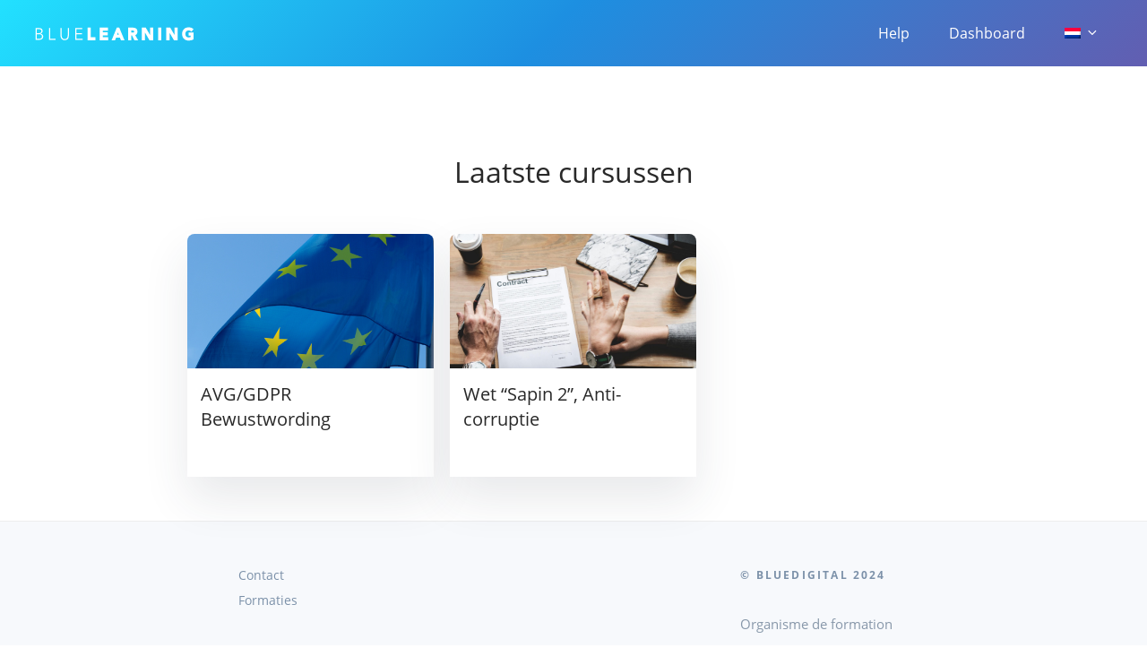

--- FILE ---
content_type: text/css
request_url: https://bluelearning.fr/wp-content/plugins/lms/templates/bluelearning_quiz_front.css?ver=3.0.1
body_size: 2000
content:
.wpProQuiz_content .wpProQuiz_answerCorrect {
    background: #6db46d;
    font-weight: 700
}

.wpProQuiz_content .wpProQuiz_answerCorrect label {
    color: var(--text-dark);
}

.wpProQuiz_content .wpProQuiz_answerIncorrect {
    background: var(--secondary)
}

.wpProQuiz_content .wpProQuiz_answerIncorrect label {
    color: var(--text-dark);
}

.wpProQuiz_content {
    margin-top: 10px;
    margin-bottom: 10px
}

.wpProQuiz_content h2 {
    margin-bottom: 10px
}

.wpProQuiz_quiz_time {
    font-size: var(--font-size--small)
}

.wpProQuiz_content .wpProQuiz_question_page {
    margin-bottom: 10px
}

.wpProQuiz_content .wpProQuiz_question_page span {
    font-weight: 700
}

.wpProQuiz_content .wpProQuiz_questionListItem:last-child,.wpProQuiz_content .wpProQuiz_questionListItemLastChildIE {
}

.wpProQuiz_content .wpProQuiz_questionListItem {
    padding: 3px;
    margin-bottom: 5px;
    background-image: none;
    margin-left: 0;
    list-style: none;
    border: 0;
    padding: 1rem;
    margin-bottom: 1rem;
    transition: 0.2s all;
}

.wpProQuiz_content .wpProQuiz_questionListItem>table {
    border-collapse: collapse;
    margin: 0;
    padding: 0;
    width: 100%
}

.wpProQuiz_content .wpProQuiz_list,.wpProQuiz_content .wpProQuiz_listItem,.wpProQuiz_content .wpProQuiz_questionList,.wpProQuiz_content .wpProQuiz_sortStringList,.wpProQuiz_content .wpProQuiz_sortStringList,.wpProQuiz_content .wpProQuiz_maxtrixSortCriterion,.wpProQuiz_content .wpProQuiz_resultsList,.wpProQuiz_content .wpProQuiz_catOverview ol {
    list-style: none;
    padding: 0;
    margin: 0
}

.wpProQuiz_content .wpProQuiz_list {
    border: 0
}

.wpProQuiz_content .wpProQuiz_questionList {
    margin-bottom: 10px;
    background: 0 0;
    border: transparent;
    list-style: none;
    overflow: visible
}

.wpProQuiz_content .wpProQuiz_listItem {
    position: relative;
    border: 0;
    background-image: none
}

.wpProQuiz_content .wpProQuiz_response {
    background: var(--background-extralight);
    padding: 15px;
    margin-bottom: 15px;
    box-shadow: var(--box-shadow)
}

.wpProQuiz_content .wpProQuiz_response span {
    font-weight: 700
}

.wpProQuiz_content .wpProQuiz_sort {
    width: 25px
}

.wpProQuiz_content .wpProQuiz_results h3 {
    margin-bottom: 10px
}

.wpProQuiz_content .wpProQuiz_sort_correct_answer {
    font-weight: 700;
    margin-right: 5px;
    display: none
}

.wpProQuiz_content .wpProQuiz_sortable,.wpProQuiz_sortStringItem {
    padding: 5px;
    border: 1px solid lightGrey;
    box-shadow: 2px 2px 1px #eee;
    background-color: #f8faf5;
    cursor: move
}

.wpProQuiz_content .wpProQuiz_time_limit .time {
    font-weight: 700;
    margin-top: 5px;
    margin-bottom: 5px
}

.wpProQuiz_content .wpProQuiz_time_limit .wpProQuiz_progress {
    height: 10px;
    background-color: blue;
    margin-bottom: 5px
}

.wpProQuiz_content .wpProQuiz_time_limit_expired {
    font-weight: 700;
    font-size: 15px;
    text-align: center
}

.wpProQuiz_content .wpProQuiz_question_text {
    margin-bottom: 10px
}

.wpProQuiz_content .wpProQuiz_tipp>div {
    padding: 10px;
    background-color: #ddecff;
    border: 1px dotted #363636;
    border-radius: 10px;
    position: absolute;
    bottom: 5px;
    left: 5px;
    right: 5px;
    box-shadow: 2px 2px 5px 0 #313131;
    z-index: 99999
}

.wpProQuiz_content .wpProQuiz_matrixSortString,.wpProQuiz_content .wpProQuiz_matrixSortString>h3 {
    margin-bottom: 10px;
    margin-top: 0
}

.wpProQuiz_content .wpProQuiz_matrixSortString {
    background: #f8faf5;
    border: 1px solid #c3d1a3;
    padding: 5px;
    overflow: visible
}

.wpProQuiz_content ul.wpProQuiz_sortStringList {
    padding: 10px;
    border: 0
}

.wpProQuiz_content ul.wpProQuiz_sortStringList>li {
    float: left;
    margin-left: 5px;
    margin-right: 5px;
    margin-bottom: 5px
}

.wpProQuiz_content .wpProQuiz_sortStringItem {
    margin: 0;
    background-image: none;
    list-style: none
}

.wpProQuiz_content ul.wpProQuiz_maxtrixSortCriterion {
    padding: 5px;
    margin: 0;
    overflow: auto
}

.wpProQuiz_content .wpProQuiz_placehold {
    background-color: #ffffc2;
    list-style: none;
    background-image: none;
    padding: 5px;
    height: 30px;
    min-width: 50px;
    margin: 0
}

.wpProQuiz_content .wpProQuiz_maxtrixSortText {
    padding: 5px
}

.wpProQuiz_content .wpProQuiz_mextrixTr>td {
    border: 1px solid #d1d1d1;
    padding: 5px;
    vertical-align: middle
}

.wpProQuiz_content .wpProQuiz_points,.wpProQuiz_content .wpProQuiz_earned_points,.wpProQuiz_content .wpProQuiz_graded_points {
    margin-bottom: 20px;
    font-size: var(--font-size--large-2x)
}

.wpProQuiz_content .wpProQuiz_cloze input[type=text] {
    background: 0 0;
    border: 0;
    border-bottom: 1px solid;
    height: 18px;
    margin: 0;
    padding: 0 4px;
    color: #000;
    border-radius: 0;
    box-shadow: 0 0
}

.wpProQuiz_content .wpProQuiz_cloze input:focus {
    outline: none
}

.wpProQuiz_content .wpProQuiz_questionListItem input,.wpProQuiz_questionListItem label {
    margin-bottom: 0
}

.wpProQuiz_content .wpProQuiz_questionListItem input {
    float: none;
    display: inline
}

.wpProQuiz_content .wpProQuiz_resultsList {
    border: 0
}

.wpProQuiz_content .wpProQuiz_resultsList>li {
    background-image: none;
    padding: 0;
    margin: 0;
    list-style-type: none;
    border: 0
}

.wpProQuiz_content .wpProQuiz_lock,.wpProQuiz_prerequisite,.wpProQuiz_startOnlyRegisteredUser,.wpProQuiz_loadQuiz {
    border: 1px dotted #ffc3c3;
    background-color: #fff7f7
}

.wpProQuiz_content .wpProQuiz_lock p,.wpProQuiz_prerequisite p,.wpProQuiz_startOnlyRegisteredUser p,.wpProQuiz_loadQuiz p {
    margin: 20px;
    font-weight: 700
}

.wpProQuiz_toplistTable {
    width: 100%;
    border: 1px solid #c3d1a3;
    border-collapse: collapse;
    margin: 0
}

.wpProQuiz_toplistTable caption {
    caption-side: top;
    text-align: right;
    padding-bottom: 2px;
    color: gray;
    margin: 0;
    font-size: 11px
}

.wpProQuiz_toplistTable thead tr {
    background: #9bbb59;
    padding: 5px;
    color: #fff;
    font-weight: 700
}

.wpProQuiz_toplistTable tbody td:first-child {
    font-weight: 700
}

.wpProQuiz_toplistTable td,.wpProQuiz_toplistTable th {
    padding: 5px;
    text-align: center;
    border: 0
}

.wpProQuiz_toplistTable th {
    background: #9bbb59
}

.wpProQuiz_toplistTrOdd {
    background-color: #ebf1de
}

.wpProQuiz_content .wpProQuiz_addToplist {
    margin-top: 10px;
    background-color: #f5faea;
    padding: 10px;
    border: 1px solid #c3d1a3
}

.wpProQuiz_content .wpProQuiz_addToplistMessage {
    border: 1px solid #a0a0a0;
    background-color: #fcffb3;
    margin-bottom: 5px;
    border-radius: 5px;
    padding: 5px;
    font-weight: 700;
    color: dimGray
}

.wpProQuiz_content .wpProQuiz_resultTable {
    margin: 15px auto;
    width: 400px;
    border: 1px solid #c4c4c4;
    padding: 15px;
    font-weight: 700
}

.wpProQuiz_content .wpProQuiz_resultTable table {
    width: 100%;
    border-collapse: collapse;
    margin: 0;
    border: 0
}

.wpProQuiz_content .wpProQuiz_resultName {
    width: 100px;
    border-right: 1px solid #868686;
    padding: 10px 0;
    border-bottom: 0;
    border-top: 0;
    border-left: 0
}

.wpProQuiz_content .wpProQuiz_resultValue {
    padding: 0;
    border: 0
}

.wpProQuiz_content .wpProQuiz_resultValue div {
    color: #000;
    text-align: right;
    box-shadow: 1px 1px 3px 1px #c4c4c4;
    display: inline-block;
    height: 18px;
    zoom:1;*display: inline;
    margin-right: 3px;
    vertical-align: middle
}

.wpProQuiz_content .wpProQuiz_addBox label {
    display: inline
}

.wpProQuiz_content .wpProQuiz_addBox input[type=text] {
    margin: 0
}

.wpProQuiz_content .wpProQuiz_reviewQuestion {
    max-height: 100px;
    overflow: hidden;
    border: 1px solid #c3d1a3;
    background-color: #f8faf5;
    position: relative
}

.wpProQuiz_content .wpProQuiz_box {
    border: 1px solid #c3d1a3;
    background-color: #f8faf5
}

.wpProQuiz_content .wpProQuiz_checkPage h3 {
    margin: 10px 0
}

.wpProQuiz_content .wpProQuiz_reviewQuestion ol,.wpProQuiz_checkPage ol {
    list-style-type: none;
    margin: 0;
    padding: 5px 12px 0 5px;
    zoom:1;position: relative;
    border: 0
}

.wpProQuiz_content .wpProQuiz_reviewQuestion ol:after {
    content: ".";
    display: block;
    height: 0;
    clear: both;
    visibility: hidden
}

.wpProQuiz_content .wpProQuiz_reviewQuestion li,.wpProQuiz_checkPage li {
    float: left;
    margin: 0 5px 5px 0;
    border: 1px solid #cfcfcf;
    padding: 5px 0;
    width: 30px;
    text-align: center;
    background-color: #fff;
    cursor: pointer;
    list-style-type: none;
    background-image: none
}

.wpProQuiz_content .wpProQuiz_reviewQuestion div {
    position: absolute;
    right: 0;
    background-color: #b8b8b8;
    top: 0;
    height: 20px;
    width: 10px;
    border: 0;
    border-radius: 10px;
    cursor: move
}

.wpProQuiz_content .wpProQuiz_reviewLegend {
    padding: 5px;
    margin-bottom: 8px
}

.wpProQuiz_content .wpProQuiz_reviewLegend ol {
    list-style-type: none;
    padding: 0;
    margin: 0;
    border: 0
}

.wpProQuiz_content .wpProQuiz_reviewLegend li {
    float: left;
    padding-right: 5px;
    list-style-type: none;
    margin: 0;
    border: 0;
    background-image: none
}

.wpProQuiz_content .wpProQuiz_reviewColor {
    height: 10px;
    width: 10px;
    display: inline-block;
    margin-right: 2px
}

.wpProQuiz_content .wpProQuiz_reviewQuestion li.wpProQuiz_reviewQuestionTarget {
    font-weight: 700;
    border-color: #7db1d3;
    box-shadow: 0 0 2px 1px #c4c4c4
}

.wpProQuiz_content .wpProQuiz_reviewQuestion li.wpProQuiz_reviewQuestionSolved,.wpProQuiz_content .wpProQuiz_box li.wpProQuiz_reviewQuestionSolved {
    background-color: #6ca54c
}

.wpProQuiz_content .wpProQuiz_reviewQuestion li.wpProQuiz_reviewQuestionReview,.wpProQuiz_content .wpProQuiz_box li.wpProQuiz_reviewQuestionReview {
    background-color: #ffb800
}

.wpProQuiz_content .wpProQuiz_button2 {
    border: 1px solid #dadada;
    background: whiteSmoke;
    color: #303030;
    border-radius: 4px;
    padding: 3px 5px;
    box-shadow: 1px 1px 1px #a7a7a7;
    text-shadow: none;
    filter: none;
    margin: 0;
    font-weight: 400
}

.wpProQuiz_content .wpProQuiz_button2:hover {
    background: #ebebeb
}

.wpProQuiz_content .wpProQuiz_reviewDiv {
    margin: 20px 0
}

.wpProQuiz_content .wpProQuiz_header {
}

.wpProQuiz_content .wpProQuiz_catOverview {
    margin-top: 10px;
    margin-bottom: 20px
}

.wpProQuiz_content .wpProQuiz_catOverview li {
    list-style: none;
    padding: 0;
    clear: left;
    border-bottom: 1px dashed #aaa;
    height: 1.05em;
    margin: 10px 0 0;
    position: relative
}

.wpProQuiz_content .wpProQuiz_catOverview span {
    background: #fff;
    padding: 0 3px 0 0;
    float: left;
    position: absolute;
    text-decoration: none
}

.wpProQuiz_content span.wpProQuiz_catPercent {
    font-weight: 700;
    padding-left: 5px;
    color: #000;
    right: 0
}

.wpProQuiz_content .wpProQuiz_forms {
    margin: 20px 0
}

.wpProQuiz_content .wpProQuiz_required {
    color: red;
    font-weight: 700
}

.wpProQuiz_content .wpProQuiz_invalidate {
    border: 1px solid #ffcfcf;
    background: #ffebe8;
    padding: 4px;
    margin: 4px 0;
    display: none
}

.wpProQuiz_content .wpProQuiz_forms table {
    width: auto;
    border-collapse: separate;
    border-spacing: 2px
}

.wpProQuiz_content .wpProQuiz_forms td {
    vertical-align: top;
    padding: 0 0 8px;
    margin: 0;
    border: 0;
    background: 0 0
}

.wpProQuiz_content .wpProQuiz_forms input,.wpProQuiz_forms textarea,.wpProQuiz_forms label,.wpProQuiz_forms select {
    margin: 0;
    float: none;
    display: inline
}

.wpProQuiz_content .wpProQuiz_forms select {
    width: auto
}

.quiz-page a.toggle-course-navigation {
    padding-left: 0;
    margin-left: 0;
}

--- FILE ---
content_type: text/css
request_url: https://bluelearning.fr/wp-content/plugins/lms/assets/css/style.min.css?ver=3.0.1
body_size: 936
content:
.groups_table,.groups_user_table{width:100%}.groupemailtext{max-width:600px}.group_email_sub{width:50%}.nss_plugin_license_email{min-width:30%}.button_delete_course_data{background-color:Red;color:#fff;padding:10px 5px}.cert_shortcode_parm_list{margin:20px 50px}.column-sno{width:50px}.groups_table .column-action{width:300px}.groups_user_table .column-action{width:100px}#profile-page #bl_course_info_mycourses_list{display:none}#bluelearning_lesson_topics_list ul,.bluelearning_navigation_lesson_topics_list{display:table;width:100%;margin-bottom:0}#bluelearning_lesson_topics_list ul{padding:0}#bluelearning_lesson_topics_list ul>li,.bluelearning_navigation_lesson_topics_list>div{display:table-row}.bluelearning_navigation_lesson_topics_list>div>div.list_arrow{display:table-cell;width:16px;text-align:center;padding:0!important}.course_navigation .bluelearning_topic_widget_list a>span{overflow:hidden;margin:0 0 0 5px}.course_navigation .bluelearning_topic_widget_list>ul{margin:0}.course_navigation a{text-decoration:none}.course_navigation .bluelearning_navigation_lesson_topics_list .lesson{margin:5px}.course_navigation .bluelearning_navigation_lesson_topics_list ul li{margin-left:0;list-style:none}.course_navigation .bluelearning_navigation_lesson_topics_list .bluelearning_topic_dots.type-list ul>li{padding-left:10px}.bluelearning_navigation_lesson_topics_list .bluelearning_topic_dots.type-list a>span{padding:0 0 0 25px}.bluelearning_topic_dots.type-list a{display:block}#bluelearning_lesson_topics_list span a,.bluelearning_topic_dots a,.bluelearning_topic_dots a>span{text-decoration:none!important;font-weight:100;font-size:12px}#bluelearning_lesson_topics_list div ul>li .sn,#bluelearning_lesson_topics_list div>strong,#bluelearning_profile a,#bluelearning_profile div,.expand_collapse,.bluelearning_profile_heading,.notavailable_message{font-size:12px;font-weight:400}.list_arrow.expand{background:url(../../templates/images/gray_arrow_expand.png) 0 50% no-repeat;padding:5px}.active .list_arrow.expand{background:url(../../templates/images/green_arrow_expand.png) 0 50% no-repeat;padding:5px}.active .list_arrow.collapse{background:url(../../templates/images/green_arrow_collapse.png) 0 50% no-repeat;padding:5px}.list_arrow.collapse{background:url(../../templates/images/gray_arrow_collapse.png) 0 50% no-repeat;padding:5px}.list_arrow.collapse.lesson_completed{background:url(../../templates/images/green_arrow_collapse.png) 0 50% no-repeat;padding:5px}.lesson_incomplete.list_arrow.collapse{background:url(../../templates/images/gray_arrow_collapse.png) 0 50% no-repeat;padding:5px}.list_arrow.expand.lesson_completed{background:url(../../templates/images/green_arrow_expand.png) 0 50% no-repeat;padding:5px}.lesson_incomplete.list_arrow.expand{background:url(../../templates/images/gray_arrow_expand.png) 0 50% no-repeat;padding:5px}.rtl .active .list_arrow.collapse,.rtl .list_arrow.collapse.lesson_completed{background-image:url(../../templates/images/green_arrow_collapse_rtl.png)}.rtl .lesson_incomplete.list_arrow.collapse,.rtl .list_arrow.collapse{background-image:url(../../templates/images/gray_arrow_collapse_rtl.png)}.bluelearning_navigation_lesson_topics_list .list_arrow.expand{background-position:50% 10px}.bluelearning_navigation_lesson_topics_list .list_arrow.collapse{background-position:50% 7px}.bluelearning_navigation_lesson_topics_list .topic-notcompleted span{background:url(../../templates/images/notcompleted_t_navigation.png) 0 8px no-repeat;display:inline-block;min-height:25px;line-height:25px;padding-left:20px;vertical-align:middle}#quiz_quiz_pro_html{float:none}#bluelearning_quiz_advanced #poststuff,#quiz_quiz_pro_html #poststuff{min-width:0}#quiz_quiz_pro_html input[type=button]{padding:0 10px}#AutomaticallyDisplayLeaderboard label{display:inline-block}.nav-tab-quiz_edit{margin-left:40px}.fixed .column-course{width:15%}.fixed .column-shortcode{width:150px}#bluelearning_essay_grading_response_div #grading-response,#bluelearning_essay_status_div #post_status{width:100%}#quiz_quiz_pro_html a.form_move,#quiz_quiz_pro_html input[name=form_delete]{font-size:12px;border-radius:3px}.post-new-php.post-type-quiz #quiz_quiz_pro,.wp-admin.post-type-assignment h2 a.add-new-h2{display:none}#bluelearning_assignment_metabox .button{margin-right:10px}#bluelearning_essay_status_div .inside{padding:0}.bluelearning_uploaded_assignment_points{font-size:12px}.leardash-course-status-completed{color:green}#course_progress_details .bluelearning_navigation_lesson_topics_list .topic-notcompleted span{background:0 0;padding-left:0;margin-left:0}#course_progress_details .bluelearning_topic_widget_list ul{margin-left:15px}.course_navigation ul.bluelearning-topic-list li.topic-item ul.bluelearning-quiz-list{margin-left:10px}.course_navigation input[type=number]{height:20px}.bl-shortcode-header{font-weight:700;font-size:1.1em;border-bottom:1px solid #CCC}.fixed .column-bl_posts{width:74px}.column-bl_posts{text-align:center}body.post-type-courses .column-categories,body.post-type-courses .column-tags,body.post-type-courses .column-taxonomy-bl_course_category,body.post-type-courses .column-taxonomy-bl_course_tag,body.post-type-lessons .column-categories,body.post-type-lessons .column-tags,body.post-type-lessons .column-taxonomy-bl_lesson_category,body.post-type-lessons .column-taxonomy-bl_lesson_tag,body.post-type-topic .column-categories,body.post-type-topic .column-tags,body.post-type-topic .column-taxonomy-bl_topic_category,body.post-type-topic .column-taxonomy-bl_topic_tag{width:10%}.blwp .bl_date_selector select{padding:0;margin:0;vertical-align:top;height:35px}.blwp .bl_date_selector input[type=number]{width:50px;text-align:center;height:35px}.blwp .bl_date_selector input.bl_date_aa[type=number]{width:65px}.bl-error{color:red}

--- FILE ---
content_type: text/css
request_url: https://bluelearning.fr/wp-content/plugins/lms/templates/bluelearning_pager.css?ver=3.0.1
body_size: -45
content:
/* CSS Styles for the generic BlueLearning Pager @since 2.5.4 */
.bluelearning-pager {
	clear: both;
	position: relative;
	/*float: left;*/
	margin: 5px 0;
	padding-bottom: 10px;
	width: 100%;
	min-height: 25px;
}

.bluelearning-pager a {
	text-decoration: none !important;
	padding: 0 6px;
	box-shadow: none !important;
	background-color: #f7f7f7;
/*	border-color: #ccc; */
/*	border: 1px solid; */
	cursor: pointer;
}

.bluelearning-pager a.disabled {
	opacity: 0.5;
}

.bluelearning-pager span.pager-left {
	display: inline;
	float: left;
	margin-right: 5px;
}

.bluelearning-pager .pager-legend {
	display: inline;
	position: relative; 
/*	left: 45%;  */
	float: left;
}
.bluelearning-pager .pager-legend .pagedisplay {
	display: inline;
	position: relative; 
/*	left: -55%; */
	float: left;
	margin-left: 5px;
	
}

.bluelearning-pager span.pager-right {
	display: inline;
	float: left;
}
/* End bluelearning-pager styles */

--- FILE ---
content_type: text/css
request_url: https://bluelearning.fr/wp-content/themes/bluelearning/lms/bluelearning_template_style.css?ver=3.0.1
body_size: 5079
content:
.bl-error {
	color: var(--secondary);
  }
  
  .bluelearning_filter_languages {
	list-style-type: none;
	display: flex;
	margin: 0;
	/* border: 2px solid rgb(211 213 236 / 70%); */
	padding: 15px;
	border-radius: 5px;
  }
  
  .bluelearning_filter_languages li {
	display: inline-flex;
	/* min-width: 30px; */
	margin-right: 10px;
  }
  
  .bluelearning_filter_language {
	/* width: 30px; */
	margin: 3px;
  }
  
  .delete_url_upload_assignments {
	text-decoration: none;
  }
  
  input#uploadfiles {
	font-size: 0.75em;
	padding: 10px;
  }
  
  .clear_both {
	clear: both;
  }
  
  .bluelearning_checkout_buttons {
	overflow: hidden;
	position: relative;
	margin: 20px 0;
  }
  
  .bluelearning_checkout_buttons .bluelearning_checkout_button br {
	display: none;
  }
  
  .bluelearning_checkout_buttons .bluelearning_checkout_button {
	float: left;
	max-width: 200px;
	margin-right: 20px;
  }
  
  .bluelearning_topic_dots ul,
  .bluelearning_topic_dots ul li {
	list-style-type: none;
	list-style: none;
	margin: 0;
  }
  
  .bluelearning_topic_dots b,
  .bluelearning_topic_dots strong {
	margin-right: 10px;
  }
  
  .bluelearning .bluelearning_topic_dots.type-dots {
	padding-bottom: 10px;
  }
  
  .bluelearning .topic-completed span {
	background: url("images/completed_t.png") no-repeat scroll 0 5px transparent;
	display: inline-block;
	/* min-height: 28px; */
	/* line-height: 25px; */
	vertical-align: middle;
	padding-left: 20px;
  }
  
  .bluelearning_navigation_lesson_topics_list .topic-completed span {
	background: url("images/completed_t_navigation.png") no-repeat scroll 0 8px
	  transparent;
	display: inline-block;
	min-height: 26px;
	line-height: 25px;
	vertical-align: middle;
	padding-left: 20px;
  }
  
  .bluelearning .topic-notcompleted span {
	background: url("images/notcompleted_t.png") no-repeat scroll 0 5px
	  transparent;
	display: inline-block;
	min-height: 28px;
	line-height: 25px;
	padding-left: 20px;
	vertical-align: middle;
  }
  
  .bluelearning_navigation_lesson_topics_list .topic-notcompleted span {
	background: url("images/notcompleted_t_navigation.png") no-repeat scroll 0 8px
	  transparent;
	display: inline-block;
	min-height: 26px;
	line-height: 25px;
	padding-left: 20px;
	vertical-align: middle;
  }
  
  .bluelearning_topic_dots ul .topic-completed span,
  .bluelearning_topic_dots ul .topic-notcompleted span {
	text-decoration: underline;
	padding-left: 30px;
	margin: 10px 0;
  }
  
  .rtl .bluelearning .topic-completed span,
  .rtl .bluelearning .topic-notcompleted span {
	padding-left: 0px;
	padding-right: 35px;
	background-position: right 5px;
  }
  
  .rtl .bluelearning_navigation_lesson_topics_list .topic-notcompleted span,
  .rtl .bluelearning_navigation_lesson_topics_list .topic-completed span {
	padding-right: 20px;
	padding-left: 0;
	background-position: right 8px;
  }
  
  .course_navigation .bluelearning_topic_widget_list a > span {
	overflow: hidden;
	margin: 0 0 0 5px;
  }
  
  .course_navigation .bluelearning_topic_widget_list > ul {
	margin: 0;
  }
  
  .course_navigation .bluelearning-current-menu-item a {
	font-weight: bold;
	text-decoration: none;
  }
  
  .bluelearning .bluelearning_topic_dots.type-list a > span {
	min-width: 80%;
  }
  
  #bluelearning_course_content .bluelearning_topic_dots ul {
	padding: 15px;
	margin: 0;
	/* border-bottom: 1px solid #fcfcfc; */
  }
  
  #bluelearning_course_content .bluelearning_topic_dots ul > li {
	width: 100%;
	display: block;
	background: white;
	padding: 5px;
  }
  
  #bluelearning_course_content .bluelearning_topic_dots ul > li a {
	padding: 0px 10px 0px 30px;
  }
  
  #bluelearning_course_content .bluelearning_topic_dots ul > li:nth-of-type(odd) {
	background: transparent;
  }
  
  .list_arrow.expand {
	background: no-repeat;
	padding: 5px;
  }
  
  .active .list_arrow.expand {
	background: url("images/green_arrow_expand.png") no-repeat scroll 0 50%
	  transparent;
	padding: 5px;
  }
  
  .active .list_arrow.collapse {
	background: url("images/green_arrow_collapse.png") no-repeat scroll 0 50%
	  transparent;
	padding: 5px;
  }
  
  .list_arrow.collapse {
	background: no-repeat;
	padding: 5px;
  }
  
  .list_arrow.collapse.lesson_completed {
	background: url("images/green_arrow_collapse.png") no-repeat scroll 0 50%
	  transparent;
	padding: 5px;
  }
  
  .lesson_incomplete.list_arrow.collapse {
	background: url("images/gray_arrow_collapse.png") no-repeat scroll 0 50%
	  transparent;
	padding: 5px;
  }
  
  .list_arrow.expand.lesson_completed {
	background: url("images/green_arrow_expand.png") no-repeat scroll 0 50%
	  transparent;
	padding: 5px;
  }
  
  .lesson_incomplete.list_arrow.expand {
	background: url("images/gray_arrow_expand.png") no-repeat scroll 0 50%
	  transparent;
	padding: 5px;
  }
  
  .rtl .active .list_arrow.collapse,
  .rtl .list_arrow.collapse.lesson_completed {
	background-image: url("images/green_arrow_collapse_rtl.png");
  }
  
  .rtl .list_arrow.collapse,
  .rtl .lesson_incomplete.list_arrow.collapse {
	background-image: url("images/gray_arrow_collapse_rtl.png");
  }
  
  .certificate_icon {
	background: url("images/certificate-icon-small.png") no-repeat scroll 0 0
	  transparent;
	width: 23px;
	height: 23px;
	margin: auto;
	background-size: 23px;
  }
  
  .certificate_icon_large {
	background: url("images/certificate-icon-large.png") no-repeat scroll 0 0
	  transparent;
	width: 53px;
	height: 53px;
	margin: auto;
	background-size: 40px;
  }
  
  .statistic_icon {
	background: url("images/statistics-icon-small.png") no-repeat scroll 0 0
	  transparent;
	width: 23px;
	height: 23px;
	margin: auto;
	background-size: 23px;
  }
  
  .bluelearning_profile_quizzes .certificate {
	vertical-align: middle;
  }
  
  .bluelearning_profile_quizzes .statistics {
	vertical-align: middle;
  }
  
  .bluelearning_profile_quizzes .scores {
	vertical-align: middle;
  }
  
  .bluelearning_profile_quizzes .bluelearning_profile_quiz_heading .certificate {
	vertical-align: middle;
  }
  
  .bluelearning_profile_quizzes .scores,
  .bluelearning_profile_quizzes .quiz_date,
  .bluelearning_profile_quizzes .certificate,
  .bluelearning_profile_quizzes .statistics {
	text-align: center;
  }
  
  .bluelearning_profile_quizzes .passed .scores {
	color: green;
  }
  
  /*.bluelearning_profile_quizzes .passed .quiz_title {
	  background: url("images/check.png") no-repeat scroll 4%  50% transparent;
	  padding-left: 6%
  }
  .bluelearning_profile_quizzes .failed .quiz_title {
	  background: url("images/cross.png") no-repeat scroll 4%  60% transparent;
	  padding-left: 6%
  
  }*/
  
  .course_body_container .passed_icon {
	background: #3f8a3f;
	display: inline-block;
	width: 10px;
	height: 10px;
	margin-left: 1%;
	margin-right: 3%;
	border-radius: 5px;
  }
  
  .course_body_container .uncomplete_icon {
	background: #d6d6d6;
	display: inline-block;
	width: 10px;
	height: 10px;
	margin-left: 1%;
	margin-right: 3%;
	border-radius: 5px;
  }
  
  .course_body_container .failed_icon {
	/* background: url("images/cross.png") no-repeat left bottom; */
	display: inline-block;
	width: 10px;
	height: 10px;
	margin-left: 1%;
	margin-right: 3%;
	background: #b34848;
	position: relative;
	border-radius: 5px;
  }
  
  .bluelearning_profile_quizzes .pending_icon {
	background: url("images/pending.png") no-repeat left bottom;
	display: inline-block;
	width: 13px;
	height: 13px;
	margin-left: 3%;
	margin-right: 3%;
  }
  
  /*.rtl .bluelearning_profile_quizzes .passed .quiz_title, .rtl .bluelearning_profile_quizzes .failed .quiz_title {
	  padding-left: 0;
	  padding-right: 6%;
	  background-position: 96% 60%;
  }*/
  
  .rtl .bluelearning_profile_quizzes .passed_icon,
  .rtl .bluelearning_profile_quizzes .failed_icon,
  .rtl .bluelearning_profile_quizzes .pending_icon {
	background-position: right bottom;
  }
  
  #bluelearning_profile .profile_info {
	padding: 15px;
	overflow: hidden;
  }
  
  #bluelearning_profile .profile_info .profile_avatar {
	border: 0;
	float: left;
	margin-right: 15px;
	width: 108px;
  }
  
  .rtl #bluelearning_profile .profile_info .profile_avatar {
	float: right;
  }
  
  #bluelearning_profile .profile_info .profile_avatar img {
	border: 6px solid #f3f3f3;
	box-sizing: content-box;
	-moz-box-sizing: content-box;
	-webkit-box-sizing: content-box;
  }
  
  #bluelearning_profile .bluelearning_profile_details {
	float: left;
  }
  
  #bluelearning_profile .bluelearning_profile_details > div {
	margin-top: 9px;
  }
  
  .rtl #bluelearning_profile .bluelearning_profile_details {
	float: right;
	margin-right: 10px;
  }
  
  .bluelearning_navigation_lesson_topics_list .list_arrow.expand {
	background-position: 50% 10px;
  }
  
  .bluelearning_navigation_lesson_topics_list .list_arrow.collapse {
	background-position: 50% 5px;
  }
  
  #bluelearning_profile .list_arrow.expand {
	/* background-position: 50% 30px; */
  }
  
  #bluelearning_profile .list_arrow.collapse {
	background-position: 50% 27px;
  }
  
  #bluelearning_lesson_topics_list ul > li:nth-of-type(odd) {
	background: #f9f9f9;
  }
  
  #bluelearning_course_content .bluelearning_topic_dots .nth-of-type-odd,
  .bluelearning_navigation_lesson_topics_list .nth-of-type-odd {
	background: #f3f3f3;
  }
  
  #bluelearning_lesson_topics_list ul > li.nth-of-type-odd {
	background: #f9f9f9;
  }
  
  #bluelearning_course_content .bluelearning_topic_dots ul > li:hover {
	background: #ddd;
  }
  
  #bluelearning_course_content #bluelearning_lessons .bluelearning_topic_dots {
	display: none;
  }
  
  #bluelearning_lessons a,
  #bluelearning_quizzes a,
  .expand_collapse a,
  .bluelearning_topic_dots a,
  .bluelearning_topic_dots a > span,
  #bluelearning_lesson_topics_list span a,
  #bluelearning_profile a,
  #bluelearning_profile a span {
	/* color: #5980bb; */
	text-decoration: none;
	/* font-weight: 100; */
	/* font-size: 12px; */
	/* font-family: 'Verdana', 'Geneva', sans-serif; */
  }
  
  .bluelearning .completed,
  #bluelearning_profile .completed {
	/* background: url(images/completed.png) no-repeat; */
	display: block;
	line-height: 53px;
	background-position: 97.9% center;
	padding-left: 2%;
	padding-right: 2%;
  }
  
  .bluelearning .notcompleted,
  #bluelearning_profile .notcompleted {
	/* background: url(images/notcompleted.png) no-repeat; */
	display: block;
	/* line-height: 53px; */
	background-position: 97.9% center;
	padding-left: 2%;
	padding-right: 2%;
  }
  
  .bluelearning .notavailable,
  #bluelearning_profile .notavailable {
	background: url(images/notavailable.png) no-repeat;
	display: block;
	line-height: 53px;
	background-position: 97.9% center;
	padding-left: 2%;
	padding-right: 2%;
  }
  
  .rtl .bluelearning .completed,
  .rtl #bluelearning_profile .completed,
  .rtl .bluelearning .notcompleted,
  .rtl #bluelearning_profile .notcompleted,
  .rtl .bluelearning .notavailable,
  .rtl #bluelearning_profile .notavailable {
	background-position: 2.1% center;
  }
  
  .notavailable {
	color: gray;
	text-decoration: none;
	cursor: default;
  }
  
  h4 small#notavailable_message {
	display: none;
  }
  
  .bluelearning h4 small#notavailable_message {
	font-weight: 100;
	display: block;
  }
  
  /*a#course_navigation_course_link {
	  background-position: right;
	  font-size: 14px;
	  font-weight: bold;
	  width: 300px;
	  vertical-align: middle;	
  }*/
  
  /*.course_title{
	  background: url("images/home_icon.png") no-repeat  scroll 0 50% transparent;
	  background-position: 95% 50%;
	  background-color : #ddd;
	  padding: 10px;
  }*/
  
  .course_navigation a {
	text-decoration: none;
  }
  
  small.notavailable_message {
	padding-left: 35px;
  }
  
  #bluelearning_back_to_lesson {
	margin-bottom: 15px;
  }
  
  .widget_lessons-widget .completed {
	font-style: italic;
	text-decoration: line-through;
  }
  
  .bl-entry-content .attachment-post-thumbnail {
	float: left;
	margin: 15px;
  }
  
  .bl-course-info-my-courses h2 {
	display: inline;
  }
  
  .bl-course-info-my-courses img {
	display: inline;
	margin-right: 5%;
	max-width: 30%;
	vertical-align: middle;
  }
  
  #bluelearning_lessons .right,
  #bluelearning_quizzes .right,
  #bluelearning_profile .bluelearning_profile_heading .bl_profile_status {
	float: right;
	text-align: center;
	width: 110px;
  }
  
  #bluelearning_profile .bluelearning_profile_heading .bl_profile_certificate {
	float: right;
	text-align: center;
	margin-right: 20px;
  }
  
  #bluelearning_profile .bluelearning-course-link {
	width: calc(100% - 330px);
	float: left;
  }
  
  #bluelearning_profile .bluelearning-course-link > a {
	display: block;
	/* line-height: 53px; */
	padding: 10px 10px 10px 1vw;
	text-decoration: none;
	box-shadow: none;
	font-size: 0.9rem;
  }
  
  #bluelearning_profile img.course_language_flag {
	margin-right: 10px;
	position: relative;
	top: 1px;
  }
  
  #bluelearning_profile .bluelearning-course-status {
	width: 100px;
	float: right;
	margin: 0 15px;
	text-align: center;
  }
  
  #bluelearning_profile .bluelearning-course-status a {
	text-indent: -999em;
	line-height: 53px;
	padding: 10px 2%;
	text-decoration: none;
	box-shadow: none;
  }
  
  #bluelearning_profile .bluelearning-course-certificate {
	width: 150px;
	float: right;
	text-align: center;
	margin: 0 15px;
  }
  
  #bluelearning_profile .bluelearning-course-certificate a {
	min-width: auto;
  }
  
  .rtl #bluelearning_lessons .right,
  .rtl #bluelearning_quizzes .right,
  .rtl #bluelearning_profile .right {
	float: left;
  }
  
  #bluelearning_lessons,
  #bluelearning_quizzes,
  #bluelearning_profile,
  #bluelearning_lesson_topics_list > div {
	/* background-color: #ffffff; */
	border: none;
	border-radius: 4px;
	box-shadow: none;
	margin-bottom: 20px;
	clear: both;
  }
  
  /*.course_navigation {
	  background-color: #FFFFFF;
	  border: 1px solid #DDDDDD;
	  border-radius: 4px;
	  margin-bottom: 20px;
  }*/
  
  #bluelearning_lessons #lesson_heading,
  #bluelearning_profile .bluelearning_profile_heading,
  #bluelearning_quizzes #quiz_heading,
  #bluelearning_lesson_topics_list div > strong {
	background-color: #f3f3f3;
	color: #333333;
	border-top-left-radius: 3px;
	border-top-right-radius: 3px;
	padding: 1% 2%;
	padding: 1% 3%\9;
	/* IE8 and below */
	font-weight: normal;
	margin: 0;
	display: block;
  }
  
  .bluelearning_profile_quiz_heading {
	background-color: #f3f3f3;
	padding: 1% 2%;
	padding: 1% 3%\9;
	/* IE8 and below */
  }
  
  #bluelearning_lesson_topics_list div > strong {
	border-bottom: 1px solid #ddd;
  }
  
  .widget_lessons-widget ul li a {
	font-size: 12px;
	line-height: 12px;
  }
  
  .widget_lessons-widget ul {
	padding: 10px;
  }
  
  .widget_lessons-widget ul > li > h4 {
	margin: 0;
	padding: 0;
  }
  
  #bluelearning_lessons > div > div,
  #bluelearning_quizzes > div > div {
	/* border: 1px solid #ddd; */
  }
  
  #bluelearning_lessons h4 > a:hover,
  #bluelearning_quizzes h4 > a:hover,
  #bluelearning_lesson_topics_list ul > li > span.topic_item:hover {
	background-color: #ddd;
  }
  
  #bluelearning_lessons a,
  #bluelearning_quizzes a,
  .bluelearning_topic_dots a,
  .bluelearning_topic_dots a > span,
  #bluelearning_lesson_topics_list span a {
	text-decoration: none;
	font-weight: 500;
	font-size: 12px;
  }
  
  #bluelearning_lessons,
  #bluelearning_quizzes,
  .expand_collapse,
  .notavailable_message,
  #bluelearning_lesson_topics_list div > strong,
  #bluelearning_lesson_topics_list div ul > li .sn,
  .bluelearning_profile_heading,
  #bluelearning_profile a,
  #bluelearning_profile div {
	font-size: 0.8rem;
	font-weight: normal;
  }
  
  #bluelearning_profile .course_progress {
	/* width: 74%; */
	/* float: left; */
	/* margin: 2%; */
  }
  
  #bluelearning_profile #course_list .right {
	/*	width: 20% ;*/
	padding: 2%;
	text-align: center;
	line-height: 20px;
  }
  
  .bluelearning_profile_quizzes > div > div {
	padding: 5px 0;
  }
  
  .expand_collapse {
	width: 100%;
	line-height: 0;
	/* text-align: right; */
	position: relative;
	/* top: -20px; */
	/* float: right; */
	clear: both;
  }
  
  .expand_collapse .btn {
	padding: 12px 15px;
	display: block;
	margin: 20px 0;
  }
  
  .rtl .expand_collapse {
	text-align: left;
  }
  
  #bluelearning_profile .expand_collapse a {
	color: black;
	font-size: 12px;
  }
  
  #lessons_list,
  #course_list,
  #quiz_list,
  .bluelearning_profile_quizzes,
  #bluelearning_lesson_topics_list ul,
  .bluelearning_navigation_lesson_topics_list {
	display: block;
	width: 100%;
	margin-bottom: 0;
  }
  
  #bluelearning_lesson_topics_list ul {
	padding: 0;
	margin-left: 0;
  }
  
  #lessons_list > div,
  #course_list > div,
  #quiz_list > div,
  .bluelearning_profile_quizzes > div,
  #bluelearning_lesson_topics_list ul > li,
  .bluelearning_navigation_lesson_topics_list > div {
	display: block;
  }
  
  .bluelearning_topic_dots .sn {
	display: none;
  }
  
  #lessons_list > div > div,
  #course_list > div > div,
  #quiz_list > div > div,
  .single-lessons #bluelearning_lesson_topics_list ul > li > span.sn,
  .singular-lessons #bluelearning_lesson_topics_list ul > li > span.sn {
	display: block;
	/* width: 5%; */
	/* text-align: justify; */
	/* border-right: none; */
	/* border-top: 1px solid #eee; */
	position: relative;
  }
  
  .bluelearning_navigation_lesson_topics_list > div > div.list_arrow {
	display: table-cell;
	width: 16px;
	text-align: center;
	padding: 0;
  }
  
  .bluelearning_profile_quizzes > div > div {
	/* display: table-row; */
  }
  
  #bluelearning_profile .profile_edit_profile {
	text-align: center;
	line-height: 1em;
  }
  
  #bluelearning_profile .profile_edit_profile a {
	font-size: 10px;
  }
  
  .rtl #lessons_list > div > div,
  .rtl #course_list > div > div,
  .rtl #quiz_list > div > div,
  .rtl .single-lessons #bluelearning_lesson_topics_list ul > li > span.sn,
  .rtl .singular-lessons #bluelearning_lesson_topics_list ul > li > span.sn {
	border-left: 1px solid #ddd;
	border-right: 0;
  }
  
  .bluelearning_navigation_lesson_topics_list
	.bluelearning_topic_dots.type-list
	a
	> span {
	padding: 0 0 0 25px;
  }
  
  .course_navigation .bluelearning_navigation_lesson_topics_list .lesson {
	margin: 5px;
	text-indent: 5px;
  }
  
  .course_navigation .bluelearning_navigation_lesson_topics_list ul li {
	margin-left: 0;
	list-style: none;
	background: none;
  }
  
  .course_navigation
	.bluelearning_navigation_lesson_topics_list
	.bluelearning_topic_dots.type-list
	ul
	> li {
	padding-left: 10px;
  }
  
  .widget ul.bluelearning-topic-quiz-list {
	margin-left: 15px;
  }
  
  .course_navigation .bluelearning-current-menu-item ul li a {
	font-weight: normal;
  }
  
  #lessons_list > div h4,
  #course_list > div .course_main_container,
  #quiz_list > div h4,
  #bluelearning_lesson_topics_list ul > li > span.topic_item {
	display: block;
	width: 100%;
	/* border-top: 1px solid #eee; */
	padding: 0;
	margin: 0 auto;
	padding-left: 30px;
  }
  
  .widget_course_return,
  .course_navigation .widget_course_return a {
	font-size: 12px;
  }
  
  .widget_course_return {
	border-top: 1px solid #ddd;
	margin-top: 10px;
	padding-top: 10px;
  }
  
  #bluelearning_lesson_topics_list ul > li > span.topic_item,
  .single-lessons #bluelearning_lesson_topics_list ul > li > span.sn,
  .singular-lessons #bluelearning_lesson_topics_list ul > li > span.sn {
	border-top: 0px;
  }
  
  #lessons_list > div h4 > a,
  #course_list > div h4 > a,
  #quiz_list > div h4 > a {
	padding-top: 15px;
	padding-bottom: 5px;
	padding-left: 2%;
	display: block;
	padding-right: 75px;
	/*line-height: 2em;
	  min-height: 75px;*/
	font-weight: bold;
  }
  
  .rtl #lessons_list > div h4 > a,
  .rtl #course_list > div h4 > a,
  .rtl #quiz_list > div h4 > a {
	padding-left: 75px;
	padding-right: 2%;
  }
  
  .single-lessons #bluelearning_lesson_topics_list ul > li > span a,
  .singular-lessons #bluelearning_lesson_topics_list ul > li > span a {
	padding-left: 2%;
	display: block;
  }
  
  .rtl.single-lessons #bluelearning_lesson_topics_list ul > li > span a,
  .rtl.singular-lessons #bluelearning_lesson_topics_list ul > li > span a {
	padding-right: 2%;
  }
  
  .bluelearning_topic_dots.type-list a {
	display: block;
  }
  
  .list-count,
  .widget .list-count {
	display: none;
  }
  
  #lessons_list .list-count,
  #quiz_list .list-count {
	display: inline-block;
	font-size: 0.85rem;
	text-align: justify;
	/* width: 35px; */
	margin-right: 10px;
  }
  
  .btn-join,
  #btn-join,
  .bluelearning_checkout_buttons input.btn-join[type="button"],
  a#quiz_continue_link {
	border: none;
	font-weight: normal;
	background: #5cb85c;
	-webkit-font-smoothing: subpixel-antialiased;
	-webkit-transition: border 0.25s linear, color 0.25s linear,
	  background-color 0.25s linear, background 0.25s linear;
	transition: border 0.25s linear, color 0.25s linear,
	  background-color 0.25s linear, background 0.25s linear;
	color: #ffffff;
	background-color: #5cb85c;
	padding: 10px 19px;
	font-size: 17px;
	line-height: 1.471;
	border-radius: 6px;
	white-space: normal;
	text-decoration: none;
	height: auto;
	cursor: pointer;
  }
  
  .btn-join:hover,
  .btn-join:focus,
  .btn-join:active,
  .btn-join:visited,
  .btn-join.active,
  #btn-join:hover,
  #btn-join:focus,
  a#quiz_continue_link:hover,
  .bluelearning_checkout_buttons input.btn-join[type="button"]:hover,
  a#quiz_continue_link:focus {
	color: #ffffff;
	background-color: #58d68d;
	border-color: #58d68d;
  }
  
  .btn-join:active,
  .btn-join.active,
  #btn-join:active,
  #btn-join.active,
  a#quiz_continue_link:active {
	background-color: #27ad60;
	border-color: #27ad60;
  }
  
  .btn-blue,
  .bluelearning_checkout_button input[type="submit"] {
	border: none;
	font-weight: normal;
	-webkit-font-smoothing: subpixel-antialiased;
	-webkit-transition: border 0.25s linear, color 0.25s linear,
	  background-color 0.25s linear, background 0.25s linear;
	transition: border 0.25s linear, color 0.25s linear,
	  background-color 0.25s linear, background 0.25s linear;
	color: #ffffff;
	background-color: #3498db;
	background: #3498db;
	padding: 10px 19px;
	font-size: 17px;
	line-height: 1.471;
	border-radius: 6px;
	white-space: normal;
	text-decoration: none;
  }
  
  a.btn-blue:hover,
  .btn-blue:hover,
  .bluelearning_checkout_button input[type="submit"]:hover,
  a.btn-blue:focus,
  .btn-blue:focus,
  .bluelearning_checkout_button input[type="submit"]:focus,
  a.btn-blue:active,
  .btn-blue:active,
  .bluelearning_checkout_button input[type="submit"]:active,
  a.btn-blue:visited,
  .btn-blue:visited,
  .bluelearning_checkout_button input[type="submit"]:visited {
	color: #ffffff;
	background-color: #5dade2;
	border-color: #5dade2;
  }
  
  .quiz_continue_link,
  .slickQuizWrapper .quizReturn {
	margin: 20px 0;
  }
  
  dd.course_progress {
	display: block;
	margin: 10px auto;
	padding: 0;
	position: relative;
	width: 90%;
	background-color: #f5f5f5;
	border: medium none;
	border-radius: 0;
	box-shadow: 0 1px 2px rgba(0, 0, 0, 0.1) inset;
	height: 20px;
	overflow: hidden;
	margin: 12px auto;
  }
  
  dd.course_progress div.course_progress_blue {
	display: block;
	position: relative;
	text-align: right;
	/* width: 75%; */
	background: var(--primary);
	box-shadow: none;
	overflow: hidden;
	color: #ffffff;
	float: left;
	font-size: 12px;
	height: 100%;
	transition: width 0.6s ease 0s;
	text-align: center;
	line-height: 20px;
	border-radius: 0;
  }
  
  #bluelearning_course_content_title {
	/* margin-bottom: 25px; */
  }
  
  #course_progress_details > strong {
	line-height: 1.6;
  }
  
  .no_radius {
	border-radius: 0;
  }
  
  .quiz_title {
	width: 55%;
	line-height: 25px;
	/* padding-left: 12px ; */
  }
  
  .certificate {
	width: 15%;
  }
  
  .scores {
	width: 10%;
  }
  
  .quiz_date {
	width: 20%;
  }
  
  #bluelearning_next_prev_link {
	margin-top: 10px;
  }
  
  #bl_categorydropdown {
	margin: 20px 0;
  }
  
  #bl_categorydropdown form {
	display: inline-block;
  }
  
  #bl_categorydropdown select {
	margin-left: 10px;
  }
  
  #bl_categorydropdown span {
	font-weight: bold;
  }
  
  #bluelearning_course_certificate {
	margin: 10px 0;
  }
  
  .wpProQuiz_content {
	position: relative;
  }
  
  .wpProQuiz_spinner {
	position: absolute;
	left: -2%;
	top: -2%;
	width: 104%;
	height: 104%;
	background: white;
	z-index: 10000;
	opacity: 0;
	filter: alpha(opacity=40);
	/* For IE8 and earlier */
  }
  
  .wpProQuiz_spinner > div {
	background-image: url(images/spinner.gif);
	position: relative;
	margin: auto;
	width: 128px;
	height: 128px;
	top: 30%;
  }
  
  .wpProQuiz_questionList .graded-disclaimer {
	font-size: 0.8rem;
  }
  
  .wpProQuiz_questionList .graded-disclaimer {
	font-size: 0.8rem;
  }
  
  .wpProQuiz_upload_essay {
	padding: 11px;
	font-size: 0.75em;
  }
  
  .jq-dropdown .jq-dropdown-menu {
	overflow: hidden;
  }
  
  .jq-dropdown .jq-dropdown-menu li {
	list-style: none;
	list-style-type: none;
	margin: 0;
	padding: 0;
	overflow: hidden;
  }
  
  .course_navigation ul.bluelearning-course-quiz-list {
	margin-left: 0;
	list-style: none;
  }
  
  .course_navigation ul.bluelearning-course-quiz-list li {
	margin-left: 0;
	list-style: none;
  }
  
  form#mark-complete input#bluelearning_mark_complete_button[disabled] {
	color: #aaa;
  }
  
  form#mark-complete p.bl-video-delay-message {
  }
  
  form#mark-complete p.bl-video-delay-message span.time-countdown {
	background-color: #ccc;
	padding: 0 2px;
  }
  
  .profile_subtopic_link {
	margin: 0 15px;
  }
  
  .fa-green {
	color: #00897b;
  }
  
  .fa-grey {
	color: #999;
  }
  
  #lessons_list {
	/* background: #F5F5F5; */
  }
  
  #bluelearning_course_content #lessons_list {
	background: white;
	border: 1px solid #ecf3ff;
  }
  
  #lessons_list a.disabled {
	opacity: 0.9;
	cursor: pointer;
  }
  
  #bluelearning_profile #course_list {
	padding: 10px 0;
	border: 0;
	box-shadow: none;
  }
  
  #bluelearning_profile .list_arrow.collapse .fa-angle-up {
	display: none;
  }
  
  #bluelearning_profile .list_arrow.expand .fa-angle-down {
	display: none;
  }
  
  #bluelearning_profile .list_arrow.expand .fa-angle-up {
	display: block;
  }
  
  #bluelearning_profile .list_arrow i {
	background: var(--primary);
	padding: 5px 0px;
	border-radius: 100%;
	height: 22px;
	width: 22px;
	text-align: center;
	color: white;
	position: relative;
	top: -1px;
	/* left: 20%; */
	/* text-indent: -1px; */
  }
  
  .course_content {
	padding: 10px;
	display: flex;
	position: relative;
	margin-bottom: 20px;
	box-shadow: var(--box-shadow);
	background: var(--background-extralight);
  }
  
  .course_sub_list {
	padding: 5px;
	/* background: white; */
	/* border-bottom: 2px solid #cecece; */
	margin: 10px auto;
  }
  
  #lessons_list > div {
	display: block;
  }
  
  select[name="bld_group_id"] {
	margin: 12px;
  }
  
  .select2-selection.filter-selection.filter-section-courseStatus {
	position: relative;
	/* top: 3px; */
  }
  
  #lessons_list .profile_subtopic_link {
	font-size: 0.85rem;
	display: inline-block;
	margin-left: 0;
  }
  
  .course_header_container {
	display: flex;
	justify-content: space-between;
	align-items: center;
  }
  
  #bluelearning_profile .list_arrow {
	/* width: 80px; */
	/* height: 50px; */
	/* position: absolute; */
	z-index: 2;
	cursor: pointer;
	padding: 0;
	margin: 0;
	text-align: left;
	left: 0;
  }
  
  #bluelearning_profile .list_arrow i.fa-angle-down {
	padding-top: 6px;
  }
  
  .lessons_list_container .is_not_sample {
	margin: 10px auto;
  }
  
  .quiz_result_container .bluelearning_profile_quiz_heading {
	display: table-row;
  }
  
  .quiz_result_container .bluelearning_profile_quiz_heading > div,
  .quiz_result_container .quiz_list_entry > div {
	display: table-cell;
  }
  
  .profile_feedback_text {
	clear: both;
	text-align: center;
	width: 100%;
	padding-top: 20px;
  }
  
  .lesson_title span {
	margin-left: 10px;
  }
  
  .topic_item_title > i {
	margin-right: 10px;
  }
  
  #bluelearning_lessons .lesson_title {
	margin: 0;
	padding: 10px;
	display: block;
	background: #eaf2ff;
  }
  
  .bluelearning_navigation_lesson_topics_list > div > div.list_arrow {
	padding: 10px !important;
	/* float: left; */
	/* display: inline-block; */
	float: left;
  }
  
  #lessons_list > .course_sub_list_item {
	display: flex;
	flex-direction: row;
	flex-wrap: wrap;
	align-content: center;
	justify-content: flex-start;
	align-items: center;
	width: auto;
  }
  
  @media (max-width: 769px) {
	.course_header_container {
	  display: flex;
	  flex-direction: row;
	  flex-wrap: wrap;
	  justify-content: center;
	}
  
	#bluelearning_profile .bluelearning-course-status {
	  float: none;
	}
  
	#bluelearning_profile .bluelearning-course-link {
	  float: none;
	  width: calc(100% - 40px);
	  margin-left: 10px;
	}
	.course_content,
	.bluelearning_filter_languages {
	  border-left: 0;
	  border-radius: 0;
	  border-right: 0;
	}
  }
  

--- FILE ---
content_type: text/css
request_url: https://bluelearning.fr/wp-content/themes/bluelearning/assets/css/variables.css?ver=6.8.3
body_size: -150
content:
:root {
    --background-extralight: #ffffff;
    --background-light: #f5f0ff;
    --background-dark: #303846;
    --primary: #6681cc;
    --secondary: #e34b59;
    --third: #111e91;
    --text-dark: #f5f0ff;
    --text-extralight: #ffffff;
    --text-light: #303846;
    --font-size--normal: 14px;
    --font-size--small: 0.8rem;
    --font-size--small-2x: 0.7rem;
    --font-size--small-3x: 0.6rem;
    --font-size--large: 1.4rem;
    --font-size--large-2x: 1.7rem;
    --font-size--large-3x: 2.8rem;
    --font-size--large-4x: 3.2rem;
    --font-size--large-5x: 3.6rem;
    --font-size--extralarge: 2.8rem;
    --font-size--huge: 3.6rem;
    --font-size--button-medium: 1.1rem;
    --font-family: "PP Mori", sans-serif;
    --box-shadow: 0px 24px 48px #3038461c;
    --box-background: #ffffff;
  }
  

--- FILE ---
content_type: text/css
request_url: https://bluelearning.fr/wp-content/themes/bluelearning/style.css?ver=6.8.3
body_size: 38
content:
/*
Theme Name: BlueLearning
Theme URI: https://bluelearning.fr/
Author: BlueDigital
Author URI: https://bluelearning.fr/
Description: BlueLearning official theme
Version: 1.0
License: BlueDigital Proprietary Licence
Text Domain: bluelearning
Tags: bluelearning

This theme, like BlueDigital, is proprietary, any reuse on another website 
than those own by BlueDigital SAS (France) could lead to puirsuits.

*/

body.page-id-6 header.entry-header {
	display: none;
}

body.page-id-6.logged-in header.entry-header {
	/* display: block; */
}

.page-id-6 #customer_login {
    max-width: 450px;
    margin: 0px auto;
} 
.single-quiz a.toggle-course-navigation {
    display: none;
}

.wpProQuiz_content .wpProQuiz_points {
    text-align: left;
}
input[name="restartQuiz"].wpProQuiz_button {
    background: #c53333;
}
.course_completed .inline_buttons {
    margin-bottom: 40px;
}


--- FILE ---
content_type: text/css
request_url: https://bluelearning.fr/wp-content/themes/bluelearning/assets/css/modal.css?ver=6.8.3
body_size: -86
content:
button.open-help {
    position: fixed !important;
    z-index: 222;
    /* zoom: 1.5; */
    bottom: 50px;
    right: 10%;
    min-width: auto;
  }
  
  .modal {
    display: none;
    position: absolute;
    top: 0;
    left: 0;
    right: 0;
    bottom: 0;
    z-index: 5000000;
  }
  
  .smoke-screen {
    position: fixed;
    top: 0;
    left: 0;
    right: 0;
    bottom: 0;
    width: 100%;
    z-index: 22;
    height: 100%;
    background: var(--background-light);
    opacity: 0.8;
  }
  
  .modal-content-wrapper {
    max-width: 900px;
    min-width: 250px;
    width: 90%;
    position: absolute;
    left: 0;
    right: 0;
    background: var(--background-extralight);
    box-shadow: var(--box-shadow);
    z-index: 23;
    margin: 10% auto;
  }
  
  .modal-header {
    padding: 20px;
    border-radius: 10px 10px 0px 0px;
  }
  
  .modal-content {
    padding: 20px 20px 60px;
  }
  
  .modal-content ul {
    margin-left: 20px;
  }
  
  .modal-footer {
    bottom: 0;
    width: 100%;
    padding: 20px;
    border-top: 1px solid var(--background-dark);
  }
  

--- FILE ---
content_type: text/css
request_url: https://bluelearning.fr/wp-content/themes/bluelearning/assets/css/lms.css?ver=6.8.3
body_size: 3739
content:
.lessons_list h4 a {
    font-weight: bolder !important;
    /* font-size: 16px !important; */
}

.get-course-btn {
    color: white;
    background: green;
    padding: 10px 20px;
    border-radius: 4px;
    font-size: 16px;
    text-decoration: none;
    margin: 20px 10px 20px 0;
    display: inline-block
}

.entry-subtitle {
    font-weight: 400;
    margin: 5px auto;
    opacity: 0.7;
    font-size: 0.9rem;
}

#header_video iframe {
    width: 100%;
    margin: 0px auto 10px;
    height: 375px;
    box-shadow: 0 0 1px 1px rgba(20,23,28,.1), 0 3px 1px 0 rgba(20,23,28,.1);
}

.single-courses #main {
    padding: 0 0 70px 0;
}

.single-courses #main > .wf-wrap, #bottom-bar > .wf-wrap, #footer > .wf-wrap {
    width: 100%;
    padding: 0;
}
#bluelearning_course_content {
    margin-top: 50px;
}

#bl_course_list .price {
    display: none;
}


div#blueplayer_wrapper {
    position: relative;
}

.blueplayer_wrapper {
    color: #fff;
}

.blueplayer_wrapper .title,.blueplayer_wrapper .time,
.blueplayer_wrapper .thumb {
    float: left;
    color: #fff;
    padding-left: 0;
}

.blueplayer_wrapper .title {
    font-size: 1.1em;
    padding: 10px 0;
}

.blueplayer_wrapper .time {
    font-size: 80%;
}

.blueplayer_wrapper .thumb img {
  max-height: 80px;
}

iframe#blueplayer {
  position: relative;
  width: 100%;
  min-height: 410px;
  margin: 0;
  padding: 0;
}

#video_timer_modal {
  position: absolute;
  bottom: 75px;
  left: 0;
  width: 100%;
  /* height: 85vh; */
  background: rgba(0, 0, 0, .75);
  text-align: center;
  font-size: 1.5em;
  padding: 0;
  display: none;
  color: white;
  z-index: 100;
}
.plyr audio, .plyr video {
  max-height:90vh;
}
@-webkit-keyframes gradientAnimation {
    0%{background-position:0% 82%}
    50%{background-position:100% 19%}
    100%{background-position:0% 82%}
}
@-moz-keyframes gradientAnimation {
    0%{background-position:0% 82%}
    50%{background-position:100% 19%}
    100%{background-position:0% 82%}
}
@keyframes gradientAnimation { 
    0%{background-position:0% 82%}
    50%{background-position:100% 19%}
    100%{background-position:0% 82%}
}

#video_timer_modal time {
  text-align: center;
  cursor: pointer;
  background: white;
  background: linear-gradient(-225deg, rgb(34, 225, 255) 0%, rgb(29, 143, 225) 48%, rgb(98, 94, 177) 100%);
  background-size: 200% 200%;
  -webkit-animation: gradientAnimation 31s ease infinite;
  -moz-animation: gradientAnimation 31s ease infinite;
  animation: gradientAnimation 10s cubic-bezier(0.4, 0, 1, 1) infinite;
  display: block;
  padding:10px;
  color: white;
  /* max-width: 300px; */
  /* position: absolute; */
  bottom: 0;
  left: 0;
  right: 0;
}

p.video_next_title {
    color: white;
    margin: 20px auto;
    display: block;
}

a.blueplayer_timer {
    color: white;
    padding: 7px 10px;
    font-size: 0.7em;
    text-decoration: none;
    display: block;
}
#bluelearning_lessons #lesson_heading, #bluelearning_profile .bluelearning_profile_heading, #bluelearning_quizzes #quiz_heading, #bluelearning_lesson_topics_list div > strong {
    background: transparent;
    /* color: #ffffff; */
    border-top-left-radius: 3px;
    border-top-right-radius: 3px;
    padding: 1% 2%;
    font-weight: normal;
    margin: 0;
    display: block;
}

#bluelearning_lessons, #bluelearning_quizzes, #bluelearning_profile, #bluelearning_lesson_topics_list > div {
    background-color: #FFFFFF;
    border: 0 solid #fff;
    border-radius: 0;
    box-shadow: none;
    margin: 0;
}

#bl_course_list article h3 {
    font-size: 20px;
    line-height: 30px;
    text-transform: uppercase;
    letter-spacing: .05em;
    margin: 0 0 5px;
    white-space: normal;
    color: #393f79;
}

#bl_course_list article > a > img,
#bl_course_list article > a {
    display: block;
    text-decoration: none;
}

#bl_course_list .thumbnail .caption {
  padding: 10px 15px !important;
  
  
   /* FF3.6-15 */
   /* Chrome10-25,Safari5.1-6 */
   /* W3C, IE10+, FF16+, Chrome26+, Opera12+, Safari7+ */
}

.user_has_no_access .is_not_sample a, .user_has_no_access .is_not_sample a span, .user_has_no_access #bluelearning_quizzes a{
    color: #506e9b !important;
  text-decoration: none !important;
}

.single-topic h1.h2-size.entry-title {
    font-size: 20px;
    height: auto;
    padding: 0 !important;
    margin: 0 !important;
}

.single-topic .wf-table, .single-topic .page-title {
    height: auto !important;
    min-height: auto !important;
}
.single-topic #phantom, .single-topic .page-title {
  display: none !important;
}

.single-topic #main { padding-top: 10px; }

.single-topic #content {
    padding: 0 !important;
}

.single-topic .sidebar-right .sidebar { border-left: 0px solid white; }


#bluelearning_mark_complete_button {
    font-size: 1.4em;
    width: 100%;
    padding: 10px 20px;
}

#theme-my-login {
    margin: 20px auto !important;
}

.wpProQuiz_content .wpProQuiz_questionList {
    /* margin-bottom: 10px; */
    background: #fff;
    box-shadow: var(--box-shadow);
    padding: 20px;
    list-style: none;
    overflow: visible;
}


#bld_group_wrapper {
    margin: 20px auto;
        margin-bottom: 20px;
}

.wpProQuiz_content .wpProQuiz_questionListItem:last-child, .wpProQuiz_content .wpProQuiz_questionListItemLastChildIE {
    margin-bottom: 0;
    overflow: auto;
}

.wpProQuiz_content .wpProQuiz_response {
    background: #ffffff;
    border: 1px solid #C4C4C4;
    padding: 10px;
    margin-bottom: 15px;
    box-shadow: 0px 0px 0px #fff;
}


.feedback_courses_form {
    max-width: 769px;
    margin: 10px auto;
    padding: 20px 15px;
}

.feedback_courses_form .acf-form-submit {
    padding: 10px;
    margin: 10px auto;
    text-align: center;
}
.quiz .entry-content {
    background: var(--background-extralight);
    box-shadow: var(--box-shadow);
    padding: 30px;
}
#group_leader_wrapper ul.tabs{
  margin: 0px;
  padding: 0px;
  list-style: none;
}

#group_leader_wrapper ul.tabs li{
  /* background: #F9F9F9; */
  /* color: #222; */
  display: inline-block;
  padding: 10px 25px;
  cursor: pointer;
  font-size: 90%;
  text-transform: uppercase;
  border: 2px solid transparent;
}

#group_leader_wrapper ul.tabs li.current{
  /* background: rgb(255 255 255 / 70%); */
  /* color: #ffffff; */
  border: 2px solid rgb(211 213 236 / 70%);
}

#group_leader_wrapper .tab-content{
  display: none;
  /* padding: 15px; */
  box-sizing: border-box;
  max-width: 100%;
  /* background: #f2f2f2; */
  border: 2px solid rgb(211 213 236 / 70%);
  border-radius: 10px;
  margin-top: 20px;
}

#group_leader_wrapper .tab-content.current{
  display: inherit;
}

#group_leader_wrapper .section-toggles {
  display: none;
}

#group_leader_wrapper .select2-search__field {    
    background-repeat: no-repeat;
    background-position: center right !important;
    padding: 6px 5px !important;

}

#group_leader_wrapper .select2-search.select2-search--inline {
    padding: 0 !important;
    margin: 0 !important;
}

#group_leader_wrapper .select2-selection.select2-selection--multiple.filter-courseStatus-select2 {
    max-height: 37px !important;
    border: 1px solid #fff;
    border-radius: 0px;
}

/*#group_leader_wrapper .statspanel-reporting { display: none; }*/

#group_leader_wrapper .select2-selection__arrow {
    margin-top: 5px !important;
    margin-right: -2px;
}

#group_leader_wrapper .bl-statspanel-widget-filtering .toggle-section {
    background: #e0e1f1;
    border: 0px solid #ccc;
    margin: 0;
    padding: 30px 25px;
    -webkit-box-shadow: 0 2px 5px rgba(0,0,0,0.05);
    -moz-box-shadow: 0 2px 5px rgba(0,0,0,0.05);
    box-shadow: 0 0 0 !important;
    position: relative;
    z-index: 0;
    border-radius: 5px 5px 0 0;
    color: #444;
    display: f;
}

#group_leader_wrapper .section-content {
    max-width: 100%;
    padding: 25px;
    margin: 30px auto;
    clear: both;
}

#group_leader_wrapper .bl-statspanel-widget-progress-chart .statspanel-admin-row .col-1-2 {
    max-width: 50%;
    margin-bottom: 15px;
}

#group_leader_wrapper .bl-statspanel-reporting-pager-info {
    line-height: 45px;
}

#group_leader_wrapper .bl-statspanel-widget-filtering .reporting-actions p .button {
  float: left;
}

#group_leader_wrapper .tab-content table input[type="text"],#group_leader_wrapper .tab-content table input[type="email"] {
    max-width: 100%;
}

#group_leader_wrapper #bld-clear {
    /* margin-left: 0; */
    /* display: block; */
    /* text-align: center; */
    /* border: 0; */
}

#bluelearning_profile .completed {
    /* background: transparent; */
    line-height: 16px !important;
}

#bluelearning_profile .bluelearning-course-certificate a {
    line-height: 24px;
    display: block;
    padding: 5px;
    margin: 0 auto 5px;
}


#bluelearning_profile .certificate_icon_large {
    height: 24px;
}
.bluelearning .notcompleted, #bluelearning_profile .notcompleted,
#bluelearning_profile .bluelearning-course-status a {
    /* line-height: 24px; */
    /* max-height: 30px; */
}

#bluelearning_profile .list_arrow.expand {
  /* background-size: 10px; */
  /* background-position: 50% 20px; */
}

#bluelearning_profile .list_arrow.collapse {
    background-size: 5px !important;
    padding: 10px;
    margin: 0;
    background-position: 50% 20px;
}

.bluelearning_content p {
    text-align: justify;
}

.course_goals div {
    float: left;
    min-width: 300px;
    /* min-height: 54px; */
    width: 50%;
    display: inline-block;
    padding: 5px 0;
    color: white;
    font-size: 80%;
}

.course_goals div i {
  margin-right: 10px;
}

.course_subside_wrapper {
    text-align: center;
    padding: 0;
    margin: 10px auto;
    font-size: 80%;
}

.course_subside_wrapper a {
  color: white;
}

.course_subside_wrapper p {
  color: #eee;
}

.course_header_right.affixed {
}

.affixed .course_side_wrapper {
}

.single-courses .entry-content {
    margin-left: 0 !important;
    max-width: 66.6%;
}

.course_side_links {
    text-align: center;
    font-size: 80%;
    display: flex;
    justify-content: space-around;
    padding: 0 10px;
}

.course_side_fixer {
  position: absolute;
  z-index: 2222;
}

.course_side_fixer.affixed .course_subside_wrapper p, .course_side_fixer.affixed .course_subside_wrapper a {
  color: inherit;
}

.course_side_fixer .associated_course_link {
    display: block;
    color: #525f7f;
    transition: all 0.5s;
}

.course_side_fixer.affixed .associated_course_link {
    background: #fff;
    padding: 20px;
    display: block;
    color: #525f7f;
    border-radius: 2px;
    box-shadow: 0 0 1px 1px rgba(20,23,28,.1), 0 3px 1px 0 rgba(20,23,28,.1);
}

.report-header button.button.button-primary{
    font-size: 14px;
    max-height: 33px;
}
.report-header button.button.button-primary span {
    font-size: 12px;
    position: relative;
    top: -2px;
}


.header-large #content, .header-large #content .wrap, .header-large #content #primary {
    padding: 0;
    margin: 0 auto;
    width: 100%;
    max-width: 100%;
}

.header-large #content .entry-content{
    width: 100%;
    max-width: 620px;
    margin: 0 auto;
    padding: 0;
}

.custom-header-bg {
    height: 400px;
    padding: 85px;
    color: white;
}

.course_grid .col-left, .course_grid .col-right  {
    float: left;
    padding: 10px 15px;
    width: 50%;
}

.course_grid.odd .col-left, .course_grid.odd .col-right  {
  float:right;
  text-align: right;
}

.course_grid {
}

.course_grid.odd {
  background: #F2F2F2;
}

.course_grid .col-left a {
    display: block;
}

.wpProQuiz_AnswerMessage ul {
    margin-left: 20px;
}

.topic_comments {
    padding: 0em 40px;
    /* max-width: 840px; */
    margin: 10px auto 0px;
    background: #F9F9F9;
    /* box-shadow: 0 1px 1px rgba(0, 0, 0, 0.18); */
}

#secondary dd.course_progress {
    width: 100%;
    margin: 0 auto;
}

.course_progress_low_percentage {
  float: right; 
  margin-right: 10px;
  line-height: 1.6em;
}

.course_progress {
    display: block;
    padding: 0;
    position: relative;
    width: 90%;
    background-color: #F5F5F5;
    border: medium none;
    border-radius: 4px;
    box-shadow: 0 1px 2px rgba(0, 0, 0, 0.1) inset;
    height: 20px;
    overflow: hidden;
    margin: 12px auto;
}
.course_progress .course_progress_blue {
    display: block;
    position: relative;
    text-align: right;
    /* width: 75%; */
    background: linear-gradient(-225deg, rgb(34, 225, 255) 0%, rgb(29, 143, 225) 48%, rgb(98, 94, 177) 100%);
    box-shadow: 0 -1px 0 rgba(0, 0, 0, 0.15) inset;
    color: #FFFFFF;
    float: left;
    font-size: 12px;
    height: 100%;
    transition: width 0.6s ease 0s;
    text-align: center;
    line-height: 20px;
}

td.bld-remove .course_progress {
    margin: 10px 0;
}
.course_grid_wrapper {
  display: flex;
  flex-wrap: wrap;
  justify-content: flex-start;
}

.course_grid {
    width: 31.3%;
    padding-bottom: 25px; /* 32:18, i.e. 16:9 */
     /* (100-32*3)/2 */
    box-shadow: var(--box-shadow);
    margin: 1%;
    background: var(--background-extralight);
}

.course_grid_thumb {
    max-height: 150px;
    overflow: hidden;
}

.course_grid_thumb img {
    border-radius: 8px 8px 0 0;
}

.list_categories {
    margin-top: 15px;
}
.course_grid_container {
    display: block;
    max-width: 1280px;
    margin: 0 auto;
}

.course_grid_description {
    padding: 15px;
}

.course_grid_description h3.entry-title {
    margin-top: 0;
    font-size: 1.25rem;
    margin-bottom: 10px;
}

.course_grid_description a.button {
    position: relative;
    bottom: 0;
    box-shadow: none;
}

.course_has_access_wrapper, .course_has_access_wrapper h3,.course_has_access_wrapper h5 {
    text-align: center;
    color: white;
}

.course_header_icon {
    font-size: 3rem;
}

.course_has_access_wrapper h3{
      margin: 2rem auto 1rem;
}
.course_has_access_wrapper h5 {
      margin: 1rem auto 2rem;
}

.course_has_access_wrapper a.button {
    margin: 1em auto 2rem;
}

.quiz_passing_percentage {
    font-size: 12px;
    opacity: 0.7;
}

.wpProQuiz_content .wpProQuiz_question_page {
    font-size: 12px;
}

@media(max-width:769px) {

    #bluelearning_profile .bluelearning_profile_heading {
        display: none;
    }

    #bluelearning_profile .list_arrow {
        /* background-position: 50% 20px; */
        margin-top: 10px !important;
    }
    
    #bluelearning_profile .list_arrow.expand {
        background-size: 10px;
        background-position: 50% 25px;
    }
    
    #bluelearning_profile .list_arrow {
        /* width: 14%; */
    }

    #bluelearning_profile dd.course_progress {
        margin: 2px auto;
    }

    #bluelearning_profile .bluelearning-course-status {
        margin: 10px auto;
        width: 100%;
        text-align: center;
    }
    
    #bluelearning_profile .bluelearning-course-certificate {
        float: left;
        width: 90%;
        margin: 10Px;
    }
    
    #bluelearning_profile .bluelearning-course-link a {
        padding: 10px 15px 0px;
    }
    
    #bluelearning_profile .quiz_title {
        width: auto;
    }

    div#bluelearning_course_content {
        margin: 20px auto;
    }

    #bluelearning_course_content_title {
        margin-top: 10px;
    }

  .course_grid .col-left, .course_grid .col-right, .course_grid.odd .col-right, .course_grid.odd .col-left {
      float: none; 
      width: 100%; 
      padding: 0 15px 10px;
      text-align: left; 
  }

  #header_video iframe, 
  #video-container {
    height: 250px;
  }

  #bluelearning_profile .bluelearning-course-link {
      width: 100%;
  }

  #lessons_list > div {
      margin: 10px;
  }

  #lessons_list .list-count {
      width: 20px;
      font-size: 90%;
      opacity: 0.8;
  }

  .profile_subtopic_link {
      margin: 5px;
      font-size: 90%;
  }

  .front-page-partners {
      max-width: 300px;
  }

  .front-page-partner {
      width: 50% !important;
  }


  .course_grid {
      width: 300px;
      margin: 20px auto;
  }

}


--- FILE ---
content_type: text/css
request_url: https://bluelearning.fr/wp-content/themes/bluelearning/assets/css/gdpr.css?ver=6.8.3
body_size: 6036
content:
.gdpr-noscroll {
    overflow: hidden;
    position: fixed;
    width: 100%
}

.gdpr-hidden {
    display: none
}

.gdpr-overlay {
    position: fixed;
    top: 0;
    left: 0;
    width: 100%;
    height: 100%;
    background: rgba(0, 0, 0, 0.8);
    z-index: 99999999;
    display: none
}

.gdpr *:not(textarea):not(input):not(select) {
    outline: none;
    border: none;
}

.gdpr .h5 {
    font-size: 18px;
    font-weight: bold;
    color: #fff
}

.gdpr button,
.gdpr input[type="submit"] {
}

.gdpr button:before,
.gdpr button:after,
.gdpr input[type="submit"]:before,
.gdpr input[type="submit"]:after {
    display: inline-block;
    margin: 0;
    -webkit-transform: scale(1);
    -ms-transform: scale(1);
    transform: scale(1);
    top: auto;
    right: auto;
    bottom: auto;
    left: auto;
    background: none
}

.gdpr button:hover,
.gdpr button:active,
.gdpr button:focus,
.gdpr input[type="submit"]:hover,
.gdpr input[type="submit"]:active,
.gdpr input[type="submit"]:focus {
    /* margin: 0; */
    /* border: none; */
    -webkit-box-shadow: none;
    /* box-shadow: none; */
}

.gdpr img {
    width: 100% !important
}

.gdpr .gdpr-contained-wrapper {
    max-width: 600px;
    margin: 0 auto;
    padding: 20px 40px;
    -webkit-box-sizing: border-box;
    box-sizing: border-box
}

@media screen and (max-width: 1024px) {
    .gdpr .gdpr-contained-wrapper {
        padding: 20px
    }
}

.gdpr.gdpr-privacy-bar,
.gdpr.gdpr-reconsent-bar {
    position: fixed;
    bottom: 20px;
    left: 20px;
    background: #ffffff;
    width: auto;
    border-radius: 5px;
    color: #262626;
    max-width: 250px;
    z-index: 9999999;
    box-shadow: 0 4px 6px rgba(50,50,93,.11), 0 1px 3px rgba(0,0,0,.08);
}

.gdpr.gdpr-privacy-bar .gdpr-wrapper,
.gdpr.gdpr-reconsent-bar .gdpr-wrapper {
    padding: 10px 25px;
    display: -webkit-box;
    display: -ms-flexbox;
    display: flex;
    -webkit-box-pack: justify;
    -ms-flex-pack: justify;
    justify-content: space-between;
    -webkit-box-align: center;
    -ms-flex-align: center;
    align-items: center;
    -webkit-box-sizing: border-box;
    box-sizing: border-box;
    -webkit-box-orient: vertical;
    -webkit-box-direction: normal;
    -ms-flex-direction: column;
    flex-direction: column;
    align-items: center;
}

@media screen and (min-width: 1440px) {
    .gdpr.gdpr-privacy-bar .gdpr-wrapper,
    .gdpr.gdpr-reconsent-bar .gdpr-wrapper {
        /* -webkit-box-orient: horizontal; */
        /* -webkit-box-direction: normal; */
        -ms-flex-direction: row;
        /* flex-direction: row */
    }
}

.gdpr.gdpr-privacy-bar .gdpr-wrapper:after,
.gdpr.gdpr-reconsent-bar .gdpr-wrapper:after {
    content: "";
    display: table;
    clear: both
}

.gdpr.gdpr-privacy-bar .gdpr-wrapper p,
.gdpr.gdpr-reconsent-bar .gdpr-wrapper p {
    margin: 0;
    font-size: 14px;
    font-weight: normal
}

.gdpr.gdpr-privacy-bar .gdpr-wrapper .gdpr-content,
.gdpr.gdpr-reconsent-bar .gdpr-wrapper .gdpr-content {
    width: 100%;
    padding: 0 0 5px 0;
    text-align: center;
}

@media screen and (min-width: 1440px) {
    .gdpr.gdpr-privacy-bar .gdpr-wrapper .gdpr-content,
    .gdpr.gdpr-reconsent-bar .gdpr-wrapper .gdpr-content {
        -webkit-box-flex: 1;
        -ms-flex: 1;
        /* flex: 1; */
        padding: 10px 0px;
        text-align: left;
    }
}

.gdpr.gdpr-privacy-bar .gdpr-wrapper .gdpr-content p,
.gdpr.gdpr-reconsent-bar .gdpr-wrapper .gdpr-content p {
    /* color: #ffffff; */
    font-size: 0.8em;
    /* padding: 5px; */
    text-align: center;
}

@media screen and (max-width: 1024px) {
    .gdpr.gdpr-privacy-bar .gdpr-wrapper .gdpr-content,
    .gdpr.gdpr-reconsent-bar .gdpr-wrapper .gdpr-content {
        padding-right: 0;
        padding-bottom: 20px
    }
}

.gdpr.gdpr-privacy-bar .gdpr-wrapper .gdpr-content .gdpr-policy-pages .gdpr-policy-pages-item:after,
.gdpr.gdpr-reconsent-bar .gdpr-wrapper .gdpr-content .gdpr-policy-pages .gdpr-policy-pages-item:after {
    content: ',';
    margin-right: 5px
}

.gdpr.gdpr-privacy-bar .gdpr-wrapper .gdpr-content .gdpr-policy-pages .gdpr-policy-pages-item:last-of-type:after,
.gdpr.gdpr-reconsent-bar .gdpr-wrapper .gdpr-content .gdpr-policy-pages .gdpr-policy-pages-item:last-of-type:after {
    content: '';
    margin-right: 0
}

.gdpr.gdpr-privacy-bar .gdpr-wrapper .gdpr-right,
.gdpr.gdpr-reconsent-bar .gdpr-wrapper .gdpr-right {
    display: block;
    text-align: center;
}

@media screen and (max-width: 1024px) {
    .gdpr.gdpr-privacy-bar .gdpr-wrapper .gdpr-right,
    .gdpr.gdpr-reconsent-bar .gdpr-wrapper .gdpr-right {
        /* -webkit-box-orient: vertical; */
        /* -webkit-box-direction: normal; */
        -ms-flex-direction: column;
        /* flex-direction: column */
    }
}

.gdpr.gdpr-privacy-bar .gdpr-wrapper .gdpr-right .gdpr-cookie-categories,
.gdpr.gdpr-privacy-bar .gdpr-wrapper .gdpr-right .gdpr-policy-list,
.gdpr.gdpr-reconsent-bar .gdpr-wrapper .gdpr-right .gdpr-cookie-categories,
.gdpr.gdpr-reconsent-bar .gdpr-wrapper .gdpr-right .gdpr-policy-list {
    list-style: none;
    padding: 0 20px 0 0;
    margin: 0 20px 0 0;
    border-right: 1px solid #808080
}

@media screen and (max-width: 1024px) {
    .gdpr.gdpr-privacy-bar .gdpr-wrapper .gdpr-right .gdpr-cookie-categories,
    .gdpr.gdpr-privacy-bar .gdpr-wrapper .gdpr-right .gdpr-policy-list,
    .gdpr.gdpr-reconsent-bar .gdpr-wrapper .gdpr-right .gdpr-cookie-categories,
    .gdpr.gdpr-reconsent-bar .gdpr-wrapper .gdpr-right .gdpr-policy-list {
        padding: 0 0 10px 0;
        margin: 0 0 20px 0;
        border-right: none;
        border-bottom: 1px solid #808080;
        text-align: center
    }
}

.gdpr.gdpr-privacy-bar .gdpr-wrapper .gdpr-right .gdpr-cookie-categories .gdpr-cookie-categories-item,
.gdpr.gdpr-privacy-bar .gdpr-wrapper .gdpr-right .gdpr-cookie-categories .gdpr-policy-list-item,
.gdpr.gdpr-privacy-bar .gdpr-wrapper .gdpr-right .gdpr-policy-list .gdpr-cookie-categories-item,
.gdpr.gdpr-privacy-bar .gdpr-wrapper .gdpr-right .gdpr-policy-list .gdpr-policy-list-item,
.gdpr.gdpr-reconsent-bar .gdpr-wrapper .gdpr-right .gdpr-cookie-categories .gdpr-cookie-categories-item,
.gdpr.gdpr-reconsent-bar .gdpr-wrapper .gdpr-right .gdpr-cookie-categories .gdpr-policy-list-item,
.gdpr.gdpr-reconsent-bar .gdpr-wrapper .gdpr-right .gdpr-policy-list .gdpr-cookie-categories-item,
.gdpr.gdpr-reconsent-bar .gdpr-wrapper .gdpr-right .gdpr-policy-list .gdpr-policy-list-item {
    display: inline-block;
    margin: 0 10px;
    padding-top: 5px
}

@media screen and (max-width: 1024px) {
    .gdpr.gdpr-privacy-bar .gdpr-wrapper .gdpr-right .gdpr-cookie-categories .gdpr-cookie-categories-item,
    .gdpr.gdpr-privacy-bar .gdpr-wrapper .gdpr-right .gdpr-cookie-categories .gdpr-policy-list-item,
    .gdpr.gdpr-privacy-bar .gdpr-wrapper .gdpr-right .gdpr-policy-list .gdpr-cookie-categories-item,
    .gdpr.gdpr-privacy-bar .gdpr-wrapper .gdpr-right .gdpr-policy-list .gdpr-policy-list-item,
    .gdpr.gdpr-reconsent-bar .gdpr-wrapper .gdpr-right .gdpr-cookie-categories .gdpr-cookie-categories-item,
    .gdpr.gdpr-reconsent-bar .gdpr-wrapper .gdpr-right .gdpr-cookie-categories .gdpr-policy-list-item,
    .gdpr.gdpr-reconsent-bar .gdpr-wrapper .gdpr-right .gdpr-policy-list .gdpr-cookie-categories-item,
    .gdpr.gdpr-reconsent-bar .gdpr-wrapper .gdpr-right .gdpr-policy-list .gdpr-policy-list-item {
        padding-top: 0
    }
}

.gdpr.gdpr-privacy-bar .gdpr-wrapper .gdpr-right .gdpr-cookie-categories .gdpr-cookie-categories-item *,
.gdpr.gdpr-privacy-bar .gdpr-wrapper .gdpr-right .gdpr-cookie-categories .gdpr-policy-list-item *,
.gdpr.gdpr-privacy-bar .gdpr-wrapper .gdpr-right .gdpr-policy-list .gdpr-cookie-categories-item *,
.gdpr.gdpr-privacy-bar .gdpr-wrapper .gdpr-right .gdpr-policy-list .gdpr-policy-list-item *,
.gdpr.gdpr-reconsent-bar .gdpr-wrapper .gdpr-right .gdpr-cookie-categories .gdpr-cookie-categories-item *,
.gdpr.gdpr-reconsent-bar .gdpr-wrapper .gdpr-right .gdpr-cookie-categories .gdpr-policy-list-item *,
.gdpr.gdpr-reconsent-bar .gdpr-wrapper .gdpr-right .gdpr-policy-list .gdpr-cookie-categories-item *,
.gdpr.gdpr-reconsent-bar .gdpr-wrapper .gdpr-right .gdpr-policy-list .gdpr-policy-list-item * {
    float: left
}

.gdpr.gdpr-privacy-bar .gdpr-wrapper .gdpr-right .gdpr-cookie-categories .gdpr-cookie-categories-item input,
.gdpr.gdpr-privacy-bar .gdpr-wrapper .gdpr-right .gdpr-cookie-categories .gdpr-policy-list-item input,
.gdpr.gdpr-privacy-bar .gdpr-wrapper .gdpr-right .gdpr-policy-list .gdpr-cookie-categories-item input,
.gdpr.gdpr-privacy-bar .gdpr-wrapper .gdpr-right .gdpr-policy-list .gdpr-policy-list-item input,
.gdpr.gdpr-reconsent-bar .gdpr-wrapper .gdpr-right .gdpr-cookie-categories .gdpr-cookie-categories-item input,
.gdpr.gdpr-reconsent-bar .gdpr-wrapper .gdpr-right .gdpr-cookie-categories .gdpr-policy-list-item input,
.gdpr.gdpr-reconsent-bar .gdpr-wrapper .gdpr-right .gdpr-policy-list .gdpr-cookie-categories-item input,
.gdpr.gdpr-reconsent-bar .gdpr-wrapper .gdpr-right .gdpr-policy-list .gdpr-policy-list-item input {
    margin-top: 3px
}

.gdpr.gdpr-privacy-bar .gdpr-wrapper .gdpr-right .gdpr-cookie-categories .gdpr-cookie-categories-item label,
.gdpr.gdpr-privacy-bar .gdpr-wrapper .gdpr-right .gdpr-cookie-categories .gdpr-policy-list-item label,
.gdpr.gdpr-privacy-bar .gdpr-wrapper .gdpr-right .gdpr-policy-list .gdpr-cookie-categories-item label,
.gdpr.gdpr-privacy-bar .gdpr-wrapper .gdpr-right .gdpr-policy-list .gdpr-policy-list-item label,
.gdpr.gdpr-reconsent-bar .gdpr-wrapper .gdpr-right .gdpr-cookie-categories .gdpr-cookie-categories-item label,
.gdpr.gdpr-reconsent-bar .gdpr-wrapper .gdpr-right .gdpr-cookie-categories .gdpr-policy-list-item label,
.gdpr.gdpr-reconsent-bar .gdpr-wrapper .gdpr-right .gdpr-policy-list .gdpr-cookie-categories-item label,
.gdpr.gdpr-reconsent-bar .gdpr-wrapper .gdpr-right .gdpr-policy-list .gdpr-policy-list-item label {
    color: #fff;
    margin: 0 5px;
    font-size: 14px
}

.gdpr.gdpr-privacy-bar .gdpr-wrapper .gdpr-right .gdpr-cookie-categories .gdpr-cookie-categories-item .gdpr-policy-link,
.gdpr.gdpr-privacy-bar .gdpr-wrapper .gdpr-right .gdpr-cookie-categories .gdpr-policy-list-item .gdpr-policy-link,
.gdpr.gdpr-privacy-bar .gdpr-wrapper .gdpr-right .gdpr-policy-list .gdpr-cookie-categories-item .gdpr-policy-link,
.gdpr.gdpr-privacy-bar .gdpr-wrapper .gdpr-right .gdpr-policy-list .gdpr-policy-list-item .gdpr-policy-link,
.gdpr.gdpr-reconsent-bar .gdpr-wrapper .gdpr-right .gdpr-cookie-categories .gdpr-cookie-categories-item .gdpr-policy-link,
.gdpr.gdpr-reconsent-bar .gdpr-wrapper .gdpr-right .gdpr-cookie-categories .gdpr-policy-list-item .gdpr-policy-link,
.gdpr.gdpr-reconsent-bar .gdpr-wrapper .gdpr-right .gdpr-policy-list .gdpr-cookie-categories-item .gdpr-policy-link,
.gdpr.gdpr-reconsent-bar .gdpr-wrapper .gdpr-right .gdpr-policy-list .gdpr-policy-list-item .gdpr-policy-link {
    color: #fff;
    font-size: 14px;
    text-decoration: underline
}

@media screen and (max-width: 640px) {
    .gdpr.gdpr-privacy-bar .gdpr-wrapper .gdpr-right .gdpr-cookie-categories,
    .gdpr.gdpr-reconsent-bar .gdpr-wrapper .gdpr-right .gdpr-cookie-categories {
        margin-bottom: 5px
    }
}

@media screen and (max-width: 640px) {
    .gdpr.gdpr-privacy-bar .gdpr-wrapper .gdpr-right .gdpr-buttons,
    .gdpr.gdpr-reconsent-bar .gdpr-wrapper .gdpr-right .gdpr-buttons {
        /* display: -webkit-box; */
        display: -ms-flexbox;
        /* display: flex; */
        /* -webkit-box-orient: vertical; */
        /* -webkit-box-direction: normal; */
        -ms-flex-direction: column;
        /* flex-direction: column */
        display: block;
        text-align: center;
    }
}

.gdpr.gdpr-privacy-bar .gdpr-wrapper .gdpr-right .gdpr-buttons button,
.gdpr.gdpr-reconsent-bar .gdpr-wrapper .gdpr-right .gdpr-buttons button {
    white-space: nowrap
}

.gdpr.gdpr-privacy-bar .gdpr-wrapper .gdpr-right .gdpr-buttons button.gdpr-preferences,
.gdpr.gdpr-reconsent-bar .gdpr-wrapper .gdpr-right .gdpr-buttons button.gdpr-preferences {
    margin: 0px auto;
    padding: 10px 0;
    display: block;
}

@media screen and (max-width: 640px) {
    .gdpr.gdpr-privacy-bar .gdpr-wrapper .gdpr-right .gdpr-buttons button.gdpr-preferences,
    .gdpr.gdpr-reconsent-bar .gdpr-wrapper .gdpr-right .gdpr-buttons button.gdpr-preferences {
        margin: 0 auto;
        font-size: 0.7rem;
        display: block;
        float: none;
    }
    .gdpr.gdpr-privacy-bar .gdpr-wrapper .gdpr-right .gdpr-buttons button.gdpr-preferences:before,
    .gdpr.gdpr-reconsent-bar .gdpr-wrapper .gdpr-right .gdpr-buttons button.gdpr-preferences:before {
        /* left: -7px */
    }
    .gdpr.gdpr-privacy-bar .gdpr-wrapper .gdpr-right, .gdpr.gdpr-reconsent-bar .gdpr-wrapper .gdpr-right
    {
        display: block;
    }
    .gdpr-agreement, .gdpr-close {
        display: block;
    width: 100%;
        margin: 3px auto !important;
    }
}

.gdpr.gdpr-privacy-bar .gdpr-wrapper .gdpr-right .gdpr-buttons button.gdpr-agreement,
.gdpr.gdpr-reconsent-bar .gdpr-wrapper .gdpr-right .gdpr-buttons button.gdpr-agreement {
}

@media screen and (min-width: 1440px) {
    .gdpr.gdpr-privacy-bar .gdpr-wrapper .gdpr-right .gdpr-buttons button.gdpr-agreement,
    .gdpr.gdpr-reconsent-bar .gdpr-wrapper .gdpr-right .gdpr-buttons button.gdpr-agreement {
    }
}

.gdpr.gdpr-privacy-bar .gdpr-wrapper .gdpr-close,
.gdpr.gdpr-reconsent-bar .gdpr-wrapper .gdpr-close {
    color: #bd5b5b;
    cursor: pointer;
    transition: all 0.2s ease-in-out;
    padding: 10px 15px;
    display: inline-block;
    margin: 0px auto 10px;
    width: auto;
    font-size: 0.9em;
}

.gdpr.gdpr-privacy-bar .gdpr-wrapper .gdpr-close:hover:before,
.gdpr.gdpr-reconsent-bar .gdpr-wrapper .gdpr-close:hover:before {
    -webkit-transform: scale(1.5);
    -ms-transform: scale(1.5);
    transform: scale(1.5)
}

.gdpr.gdpr-privacy-bar .gdpr-wrapper .gdpr-close:before,
.gdpr.gdpr-reconsent-bar .gdpr-wrapper .gdpr-close:before {
    content: '\00D7';
    display: inline-block;
    -webkit-transition: all 0.2s ease-in-out;
    -o-transition: all 0.2s ease-in-out;
    transition: all 0.2s ease-in-out;
    -webkit-transform: translateZ(0);
    transform: translateZ(0);
    -webkit-backface-visibility: hidden;
    backface-visibility: hidden;
}



.gdpr.gdpr-privacy-bar .gdpr-wrapper .gdpr-agreement:before,
.gdpr.gdpr-reconsent-bar .gdpr-wrapper .gdpr-agreement:before {
    content: '\2713';
    display: inline-block;
    -webkit-transition: all 0.2s ease-in-out;
    -o-transition: all 0.2s ease-in-out;
    transition: all 0.2s ease-in-out;
    -webkit-transform: translateZ(0);
    transform: translateZ(0);
    -webkit-backface-visibility: hidden;
    backface-visibility: hidden;
    font-size: 0.7em;
    position: relative;
    top: -1px;
    margin-right: 10px;
}


.gdpr.gdpr-privacy-bar .gdpr-preferences,
.gdpr.gdpr-reconsent-bar .gdpr-preferences {
    font-weight: normal;
    font-size: 80%;
    text-decoration: underline;
    position: relative;
    color: #6c6c6c;
    background: none;
    margin: 0 auto;
}

.gdpr.gdpr-privacy-bar .gdpr-preferences:before,
.gdpr.gdpr-reconsent-bar .gdpr-preferences:before {
    content: '\276F';
    font-size: 1.1em;
    font-weight: normal;
    padding-right: 5px;
    /* color: #fff; */
    /* position: absolute; */
    /* left: -7px; */
    /* top: 5px; */
}

.gdpr.gdpr-privacy-bar .gdpr-preferences:hover,
.gdpr.gdpr-privacy-bar .gdpr-preferences:active,
.gdpr.gdpr-privacy-bar .gdpr-preferences:focus,
.gdpr.gdpr-privacy-bar .gdpr-preferences:focus-within,
.gdpr.gdpr-privacy-bar .gdpr-preferences:visited,
.gdpr.gdpr-reconsent-bar .gdpr-preferences:hover,
.gdpr.gdpr-reconsent-bar .gdpr-preferences:active,
.gdpr.gdpr-reconsent-bar .gdpr-preferences:focus,
.gdpr.gdpr-reconsent-bar .gdpr-preferences:focus-within,
.gdpr.gdpr-reconsent-bar .gdpr-preferences:visited {
    background: none
}

.gdpr.gdpr-privacy-bar button,
.gdpr.gdpr-reconsent-bar button {
}

@media screen and (max-width: 640px) {
    .gdpr.gdpr-privacy-bar button,
    .gdpr.gdpr-reconsent-bar button {
        /* margin: 0 */
        float: none;
    }
}

.gdpr.gdpr-privacy-bar .gdpr-agreement,
.gdpr.gdpr-reconsent-bar .gdpr-agreement {
    border-radius: 5px;
    display: inline-block;
    padding: 10px 15px;
    margin: 0 auto;
    font-size: 0.9em;
}

.gdpr.gdpr-privacy-bar .gdpr-agreement:hover, .gdpr.gdpr-reconsent-bar .gdpr-agreement:hover, .gdpr .gdpr-close {
    background: transparent;
    border-color: #006799;
    color: #4caf50;
}

.gdpr.gdpr-privacy-bar .gdpr-agreement:active,
.gdpr.gdpr-privacy-bar .gdpr-agreement:focus,
.gdpr.gdpr-reconsent-bar .gdpr-agreement:active,
.gdpr.gdpr-reconsent-bar .gdpr-agreement:focus {
    background: #0073aa;
    border-color: #006799;
    -webkit-box-shadow: inset 0 2px 0 #006799;
    box-shadow: inset 0 2px 0 #006799;
    vertical-align: top
}

.gdpr.gdpr-privacy-preferences .gdpr-wrapper,
.gdpr.gdpr-reconsent .gdpr-wrapper,
.gdpr.gdpr-general-confirmation .gdpr-wrapper {
    position: fixed;
    top: 50%;
    left: 50%;
    -webkit-transform: translate(-50%, -50%);
    -ms-transform: translate(-50%, -50%);
    transform: translate(-50%, -50%);
    z-index: 999999999;
    width: 100%;
    max-width: 768px;
    height: 100%;
    max-height: 500px;
    overflow: hidden;
    display: none;
    border-radius: 2.5px;
    padding: 15px;
    -webkit-box-sizing: border-box;
    box-sizing: border-box
}

.gdpr.gdpr-privacy-preferences .gdpr-wrapper>form,
.gdpr.gdpr-privacy-preferences .gdpr-wrapper .reconsent-form,
.gdpr.gdpr-reconsent .gdpr-wrapper>form,
.gdpr.gdpr-reconsent .gdpr-wrapper .reconsent-form,
.gdpr.gdpr-general-confirmation .gdpr-wrapper>form,
.gdpr.gdpr-general-confirmation .gdpr-wrapper .reconsent-form {
    height: 100%;
    position: relative
}

.gdpr.gdpr-privacy-preferences .gdpr-wrapper>form>header,
.gdpr.gdpr-privacy-preferences .gdpr-wrapper .reconsent-form>header,
.gdpr.gdpr-reconsent .gdpr-wrapper>form>header,
.gdpr.gdpr-reconsent .gdpr-wrapper .reconsent-form>header,
.gdpr.gdpr-general-confirmation .gdpr-wrapper>form>header,
.gdpr.gdpr-general-confirmation .gdpr-wrapper .reconsent-form>header {
    display: -webkit-box;
    display: -ms-flexbox;
    display: flex;
    height: 75px
}

.gdpr.gdpr-privacy-preferences .gdpr-wrapper>form>header .logo,
.gdpr.gdpr-privacy-preferences .gdpr-wrapper .reconsent-form>header .logo,
.gdpr.gdpr-reconsent .gdpr-wrapper>form>header .logo,
.gdpr.gdpr-reconsent .gdpr-wrapper .reconsent-form>header .logo,
.gdpr.gdpr-general-confirmation .gdpr-wrapper>form>header .logo,
.gdpr.gdpr-general-confirmation .gdpr-wrapper .reconsent-form>header .logo {
    max-width: 30%
}

.gdpr.gdpr-privacy-preferences .gdpr-wrapper>form>header .logo a,
.gdpr.gdpr-privacy-preferences .gdpr-wrapper .reconsent-form>header .logo a,
.gdpr.gdpr-reconsent .gdpr-wrapper>form>header .logo a,
.gdpr.gdpr-reconsent .gdpr-wrapper .reconsent-form>header .logo a,
.gdpr.gdpr-general-confirmation .gdpr-wrapper>form>header .logo a,
.gdpr.gdpr-general-confirmation .gdpr-wrapper .reconsent-form>header .logo a {
    padding: 0;
    margin: 0
}

.gdpr.gdpr-privacy-preferences .gdpr-wrapper>form>header .logo a img,
.gdpr.gdpr-privacy-preferences .gdpr-wrapper .reconsent-form>header .logo a img,
.gdpr.gdpr-reconsent .gdpr-wrapper>form>header .logo a img,
.gdpr.gdpr-reconsent .gdpr-wrapper .reconsent-form>header .logo a img,
.gdpr.gdpr-general-confirmation .gdpr-wrapper>form>header .logo a img,
.gdpr.gdpr-general-confirmation .gdpr-wrapper .reconsent-form>header .logo a img {
    display: block
}

.gdpr.gdpr-privacy-preferences .gdpr-wrapper>form>header .gdpr-box-title,
.gdpr.gdpr-privacy-preferences .gdpr-wrapper .reconsent-form>header .gdpr-box-title,
.gdpr.gdpr-reconsent .gdpr-wrapper>form>header .gdpr-box-title,
.gdpr.gdpr-reconsent .gdpr-wrapper .reconsent-form>header .gdpr-box-title,
.gdpr.gdpr-general-confirmation .gdpr-wrapper>form>header .gdpr-box-title,
.gdpr.gdpr-general-confirmation .gdpr-wrapper .reconsent-form>header .gdpr-box-title {
    background: #23282d;
    -webkit-box-flex: 1;
    -ms-flex-positive: 1;
    flex-grow: 1;
    display: -webkit-box;
    display: -ms-flexbox;
    display: flex;
    -webkit-box-align: center;
    -ms-flex-align: center;
    align-items: center;
    -webkit-box-pack: center;
    -ms-flex-pack: center;
    justify-content: center;
    position: relative
}

.gdpr.gdpr-privacy-preferences .gdpr-wrapper>form>header .gdpr-box-title h3,
.gdpr.gdpr-privacy-preferences .gdpr-wrapper .reconsent-form>header .gdpr-box-title h3,
.gdpr.gdpr-reconsent .gdpr-wrapper>form>header .gdpr-box-title h3,
.gdpr.gdpr-reconsent .gdpr-wrapper .reconsent-form>header .gdpr-box-title h3,
.gdpr.gdpr-general-confirmation .gdpr-wrapper>form>header .gdpr-box-title h3,
.gdpr.gdpr-general-confirmation .gdpr-wrapper .reconsent-form>header .gdpr-box-title h3 {
    margin: 0 !important;
    padding: 0 !important;
    text-align: center !important;
    color: #fff !important;
    font-weight: 600 !important;
    font-size: 22px !important
}

@media screen and (max-width: 640px) {
    .gdpr.gdpr-privacy-preferences .gdpr-wrapper>form>header .gdpr-box-title h3,
    .gdpr.gdpr-privacy-preferences .gdpr-wrapper .reconsent-form>header .gdpr-box-title h3,
    .gdpr.gdpr-reconsent .gdpr-wrapper>form>header .gdpr-box-title h3,
    .gdpr.gdpr-reconsent .gdpr-wrapper .reconsent-form>header .gdpr-box-title h3,
    .gdpr.gdpr-general-confirmation .gdpr-wrapper>form>header .gdpr-box-title h3,
    .gdpr.gdpr-general-confirmation .gdpr-wrapper .reconsent-form>header .gdpr-box-title h3 {
        font-size: 18px !important
    }
}

.gdpr.gdpr-privacy-preferences .gdpr-wrapper>form>header .gdpr-box-title .gdpr-close,
.gdpr.gdpr-privacy-preferences .gdpr-wrapper .reconsent-form>header .gdpr-box-title .gdpr-close,
.gdpr.gdpr-reconsent .gdpr-wrapper>form>header .gdpr-box-title .gdpr-close,
.gdpr.gdpr-reconsent .gdpr-wrapper .reconsent-form>header .gdpr-box-title .gdpr-close,
.gdpr.gdpr-general-confirmation .gdpr-wrapper>form>header .gdpr-box-title .gdpr-close,
.gdpr.gdpr-general-confirmation .gdpr-wrapper .reconsent-form>header .gdpr-box-title .gdpr-close {
    color: #fff;
    position: absolute;
    top: 0;
    right: 0;
    cursor: pointer;
    -webkit-transition: all 0.2s ease-in-out;
    -o-transition: all 0.2s ease-in-out;
    transition: all 0.2s ease-in-out;
    padding: 15px 15px;
    line-height: 0
}

.gdpr.gdpr-privacy-preferences .gdpr-wrapper>form>header .gdpr-box-title .gdpr-close:hover:before,
.gdpr.gdpr-privacy-preferences .gdpr-wrapper .reconsent-form>header .gdpr-box-title .gdpr-close:hover:before,
.gdpr.gdpr-reconsent .gdpr-wrapper>form>header .gdpr-box-title .gdpr-close:hover:before,
.gdpr.gdpr-reconsent .gdpr-wrapper .reconsent-form>header .gdpr-box-title .gdpr-close:hover:before,
.gdpr.gdpr-general-confirmation .gdpr-wrapper>form>header .gdpr-box-title .gdpr-close:hover:before,
.gdpr.gdpr-general-confirmation .gdpr-wrapper .reconsent-form>header .gdpr-box-title .gdpr-close:hover:before {
    -webkit-transform: scale(1.5);
    -ms-transform: scale(1.5);
    transform: scale(1.5)
}

.gdpr.gdpr-privacy-preferences .gdpr-wrapper>form>header .gdpr-box-title .gdpr-close:before,
.gdpr.gdpr-privacy-preferences .gdpr-wrapper .reconsent-form>header .gdpr-box-title .gdpr-close:before,
.gdpr.gdpr-reconsent .gdpr-wrapper>form>header .gdpr-box-title .gdpr-close:before,
.gdpr.gdpr-reconsent .gdpr-wrapper .reconsent-form>header .gdpr-box-title .gdpr-close:before,
.gdpr.gdpr-general-confirmation .gdpr-wrapper>form>header .gdpr-box-title .gdpr-close:before,
.gdpr.gdpr-general-confirmation .gdpr-wrapper .reconsent-form>header .gdpr-box-title .gdpr-close:before {
    content: '\00D7';
    line-height: 12.5px;
    font-size: 25px;
    display: inline-block;
    -webkit-transition: all 0.2s ease-in-out;
    -o-transition: all 0.2s ease-in-out;
    transition: all 0.2s ease-in-out;
    -webkit-transform: translateZ(0);
    transform: translateZ(0);
    -webkit-backface-visibility: hidden;
    backface-visibility: hidden
}

.gdpr.gdpr-privacy-preferences .gdpr-wrapper>form>footer,
.gdpr.gdpr-privacy-preferences .gdpr-wrapper .reconsent-form>footer,
.gdpr.gdpr-reconsent .gdpr-wrapper>form>footer,
.gdpr.gdpr-reconsent .gdpr-wrapper .reconsent-form>footer,
.gdpr.gdpr-general-confirmation .gdpr-wrapper>form>footer,
.gdpr.gdpr-general-confirmation .gdpr-wrapper .reconsent-form>footer {
    position: absolute;
    padding: 0 20px 20px 20px;
    bottom: 0;
    left: 160px;
    right: 0;
    display: -webkit-box;
    display: -ms-flexbox;
    display: flex;
    -webkit-box-pack: justify;
    -ms-flex-pack: justify;
    justify-content: space-between;
    -webkit-box-align: end;
    -ms-flex-align: end;
    align-items: flex-end
}

@media screen and (max-width: 640px) {
    .gdpr.gdpr-privacy-preferences .gdpr-wrapper>form>footer,
    .gdpr.gdpr-privacy-preferences .gdpr-wrapper .reconsent-form>footer,
    .gdpr.gdpr-reconsent .gdpr-wrapper>form>footer,
    .gdpr.gdpr-reconsent .gdpr-wrapper .reconsent-form>footer,
    .gdpr.gdpr-general-confirmation .gdpr-wrapper>form>footer,
    .gdpr.gdpr-general-confirmation .gdpr-wrapper .reconsent-form>footer {
        left: 0;
        bottom: 5px
    }
}

.gdpr.gdpr-privacy-preferences .gdpr-wrapper>form>footer .gdpr-buttons,
.gdpr.gdpr-privacy-preferences .gdpr-wrapper .reconsent-form>footer .gdpr-buttons,
.gdpr.gdpr-reconsent .gdpr-wrapper>form>footer .gdpr-buttons,
.gdpr.gdpr-reconsent .gdpr-wrapper .reconsent-form>footer .gdpr-buttons,
.gdpr.gdpr-general-confirmation .gdpr-wrapper>form>footer .gdpr-buttons,
.gdpr.gdpr-general-confirmation .gdpr-wrapper .reconsent-form>footer .gdpr-buttons {
    display: -webkit-box;
    display: -ms-flexbox;
    display: flex;
    -webkit-box-align: end;
    -ms-flex-align: end;
    align-items: flex-end
}

.gdpr.gdpr-privacy-preferences .gdpr-wrapper>form>footer .gdpr-buttons>form,
.gdpr.gdpr-privacy-preferences .gdpr-wrapper .reconsent-form>footer .gdpr-buttons>form,
.gdpr.gdpr-reconsent .gdpr-wrapper>form>footer .gdpr-buttons>form,
.gdpr.gdpr-reconsent .gdpr-wrapper .reconsent-form>footer .gdpr-buttons>form,
.gdpr.gdpr-general-confirmation .gdpr-wrapper>form>footer .gdpr-buttons>form,
.gdpr.gdpr-general-confirmation .gdpr-wrapper .reconsent-form>footer .gdpr-buttons>form {
    display: -webkit-box;
    display: -ms-flexbox;
    display: flex;
    -webkit-box-align: end;
    -ms-flex-align: end;
    align-items: flex-end
}

.gdpr.gdpr-privacy-preferences .gdpr-wrapper>form>footer input[type="submit"],
.gdpr.gdpr-privacy-preferences .gdpr-wrapper .reconsent-form>footer input[type="submit"],
.gdpr.gdpr-reconsent .gdpr-wrapper>form>footer input[type="submit"],
.gdpr.gdpr-reconsent .gdpr-wrapper .reconsent-form>footer input[type="submit"],
.gdpr.gdpr-general-confirmation .gdpr-wrapper>form>footer input[type="submit"],
.gdpr.gdpr-general-confirmation .gdpr-wrapper .reconsent-form>footer input[type="submit"] {
    font-size: 13px;
    font-weight: normal;
    line-height: 26px;
    height: 28px;
    margin: 0;
    padding: 0 10px 1px;
    border-width: 1px;
    border-style: solid;
    border-radius: 3px;
    white-space: nowrap;
    -webkit-box-sizing: border-box;
    box-sizing: border-box;
    background: #0085ba;
    border-color: #0073aa #006799 #006799;
    -webkit-box-shadow: 0 1px 0 #006799;
    box-shadow: 0 1px 0 #006799;
    color: #fff;
    text-decoration: none;
    text-shadow: 0 -1px 1px #006799, 1px 0 1px #006799, 0 1px 1px #006799, -1px 0 1px #006799;
    margin-right: 15px
}

.gdpr.gdpr-privacy-preferences .gdpr-wrapper>form>footer input[type="submit"]:hover,
.gdpr.gdpr-privacy-preferences .gdpr-wrapper .reconsent-form>footer input[type="submit"]:hover,
.gdpr.gdpr-reconsent .gdpr-wrapper>form>footer input[type="submit"]:hover,
.gdpr.gdpr-reconsent .gdpr-wrapper .reconsent-form>footer input[type="submit"]:hover,
.gdpr.gdpr-general-confirmation .gdpr-wrapper>form>footer input[type="submit"]:hover,
.gdpr.gdpr-general-confirmation .gdpr-wrapper .reconsent-form>footer input[type="submit"]:hover {
    background: #008ec2;
    border-color: #006799
}

.gdpr.gdpr-privacy-preferences .gdpr-wrapper>form>footer input[type="submit"]:active,
.gdpr.gdpr-privacy-preferences .gdpr-wrapper>form>footer input[type="submit"].focus,
.gdpr.gdpr-privacy-preferences .gdpr-wrapper .reconsent-form>footer input[type="submit"]:active,
.gdpr.gdpr-privacy-preferences .gdpr-wrapper .reconsent-form>footer input[type="submit"].focus,
.gdpr.gdpr-reconsent .gdpr-wrapper>form>footer input[type="submit"]:active,
.gdpr.gdpr-reconsent .gdpr-wrapper>form>footer input[type="submit"].focus,
.gdpr.gdpr-reconsent .gdpr-wrapper .reconsent-form>footer input[type="submit"]:active,
.gdpr.gdpr-reconsent .gdpr-wrapper .reconsent-form>footer input[type="submit"].focus,
.gdpr.gdpr-general-confirmation .gdpr-wrapper>form>footer input[type="submit"]:active,
.gdpr.gdpr-general-confirmation .gdpr-wrapper>form>footer input[type="submit"].focus,
.gdpr.gdpr-general-confirmation .gdpr-wrapper .reconsent-form>footer input[type="submit"]:active,
.gdpr.gdpr-general-confirmation .gdpr-wrapper .reconsent-form>footer input[type="submit"].focus {
    background: #0073aa;
    border-color: #006799;
    -webkit-box-shadow: inset 0 2px 0 #006799;
    box-shadow: inset 0 2px 0 #006799;
    vertical-align: top
}

.gdpr.gdpr-privacy-preferences .gdpr-wrapper>form>footer span,
.gdpr.gdpr-privacy-preferences .gdpr-wrapper .reconsent-form>footer span,
.gdpr.gdpr-reconsent .gdpr-wrapper>form>footer span,
.gdpr.gdpr-reconsent .gdpr-wrapper .reconsent-form>footer span,
.gdpr.gdpr-general-confirmation .gdpr-wrapper>form>footer span,
.gdpr.gdpr-general-confirmation .gdpr-wrapper .reconsent-form>footer span {
    font-size: 13px;
    line-height: 20px;
    color: #555d66;
    font-style: italic
}

.gdpr.gdpr-privacy-preferences .gdpr-wrapper>form>footer span a,
.gdpr.gdpr-privacy-preferences .gdpr-wrapper .reconsent-form>footer span a,
.gdpr.gdpr-reconsent .gdpr-wrapper>form>footer span a,
.gdpr.gdpr-reconsent .gdpr-wrapper .reconsent-form>footer span a,
.gdpr.gdpr-general-confirmation .gdpr-wrapper>form>footer span a,
.gdpr.gdpr-general-confirmation .gdpr-wrapper .reconsent-form>footer span a {
    color: #0073aa;
    -webkit-transition-property: border, background, color;
    -o-transition-property: border, background, color;
    transition-property: border, background, color;
    -webkit-transition-duration: .05s;
    -o-transition-duration: .05s;
    transition-duration: .05s;
    -webkit-transition-timing-function: ease-in-out;
    -o-transition-timing-function: ease-in-out;
    transition-timing-function: ease-in-out;
    text-decoration: underline
}

.gdpr.gdpr-privacy-preferences .gdpr-wrapper>form>footer span a:hover,
.gdpr.gdpr-privacy-preferences .gdpr-wrapper .reconsent-form>footer span a:hover,
.gdpr.gdpr-reconsent .gdpr-wrapper>form>footer span a:hover,
.gdpr.gdpr-reconsent .gdpr-wrapper .reconsent-form>footer span a:hover,
.gdpr.gdpr-general-confirmation .gdpr-wrapper>form>footer span a:hover,
.gdpr.gdpr-general-confirmation .gdpr-wrapper .reconsent-form>footer span a:hover {
    color: #00a0d2
}

.gdpr.gdpr-privacy-preferences .gdpr-wrapper .gdpr-mobile-menu,
.gdpr.gdpr-reconsent .gdpr-wrapper .gdpr-mobile-menu,
.gdpr.gdpr-general-confirmation .gdpr-wrapper .gdpr-mobile-menu {
    display: none
}

@media screen and (max-width: 640px) {
    .gdpr.gdpr-privacy-preferences .gdpr-wrapper .gdpr-mobile-menu,
    .gdpr.gdpr-reconsent .gdpr-wrapper .gdpr-mobile-menu,
    .gdpr.gdpr-general-confirmation .gdpr-wrapper .gdpr-mobile-menu {
        display: block
    }
}

.gdpr.gdpr-privacy-preferences .gdpr-wrapper .gdpr-mobile-menu button,
.gdpr.gdpr-reconsent .gdpr-wrapper .gdpr-mobile-menu button,
.gdpr.gdpr-general-confirmation .gdpr-wrapper .gdpr-mobile-menu button {
    width: 100%;
    background-color: #191e23;
    color: #fff;
    font-size: 14px;
    text-align: left;
    padding: 15px;
    border-radius: 0;
    display: -webkit-box;
    display: -ms-flexbox;
    display: flex;
    -webkit-box-pack: justify;
    -ms-flex-pack: justify;
    justify-content: space-between;
    -webkit-box-align: center;
    -ms-flex-align: center;
    align-items: center;
    line-height: 0
}

.gdpr.gdpr-privacy-preferences .gdpr-wrapper .gdpr-mobile-menu button:hover,
.gdpr.gdpr-reconsent .gdpr-wrapper .gdpr-mobile-menu button:hover,
.gdpr.gdpr-general-confirmation .gdpr-wrapper .gdpr-mobile-menu button:hover {
    color: #00b9eb
}

.gdpr.gdpr-privacy-preferences .gdpr-wrapper .gdpr-mobile-menu button:hover:after,
.gdpr.gdpr-reconsent .gdpr-wrapper .gdpr-mobile-menu button:hover:after,
.gdpr.gdpr-general-confirmation .gdpr-wrapper .gdpr-mobile-menu button:hover:after {
    border-top-color: #00b9eb
}

.gdpr.gdpr-privacy-preferences .gdpr-wrapper .gdpr-mobile-menu button:after,
.gdpr.gdpr-reconsent .gdpr-wrapper .gdpr-mobile-menu button:after,
.gdpr.gdpr-general-confirmation .gdpr-wrapper .gdpr-mobile-menu button:after {
    content: '';
    width: 0;
    height: 0;
    border-left: 7.5px solid transparent;
    border-right: 7.5px solid transparent;
    border-top: 7.5px solid #fff;
    -webkit-transition: all 0.2s;
    -o-transition: all 0.2s;
    transition: all 0.2s;
    right: 15px;
    top: 12px;
    position: absolute
}

.gdpr.gdpr-privacy-preferences .gdpr-wrapper .gdpr-mobile-menu button.gdpr-active:after,
.gdpr.gdpr-reconsent .gdpr-wrapper .gdpr-mobile-menu button.gdpr-active:after,
.gdpr.gdpr-general-confirmation .gdpr-wrapper .gdpr-mobile-menu button.gdpr-active:after {
    -webkit-transform: rotate(180deg);
    -ms-transform: rotate(180deg);
    transform: rotate(180deg)
}

.gdpr.gdpr-privacy-preferences .gdpr-wrapper .gdpr-content,
.gdpr.gdpr-reconsent .gdpr-wrapper .gdpr-content,
.gdpr.gdpr-general-confirmation .gdpr-wrapper .gdpr-content {
    display: -webkit-box;
    display: -ms-flexbox;
    display: flex;
    height: calc( 100% - 75px);
    background: #f1f1f1
}

@media screen and (max-width: 640px) {
    .gdpr.gdpr-privacy-preferences .gdpr-wrapper .gdpr-content,
    .gdpr.gdpr-reconsent .gdpr-wrapper .gdpr-content,
    .gdpr.gdpr-general-confirmation .gdpr-wrapper .gdpr-content {
        position: relative;
        height: calc( 100% - 119px)
    }
}

.gdpr.gdpr-privacy-preferences .gdpr-wrapper .gdpr-content .gdpr-policies li a,
.gdpr.gdpr-reconsent .gdpr-wrapper .gdpr-content .gdpr-policies li a,
.gdpr.gdpr-general-confirmation .gdpr-wrapper .gdpr-content .gdpr-policies li a {
    font-style: italic;
    font-size: 12px !important;
    color: #ababab !important;
    -webkit-box-sizing: border-box;
    box-sizing: border-box
}

.gdpr.gdpr-privacy-preferences .gdpr-wrapper .gdpr-content .gdpr-tabs,
.gdpr.gdpr-reconsent .gdpr-wrapper .gdpr-content .gdpr-tabs,
.gdpr.gdpr-general-confirmation .gdpr-wrapper .gdpr-content .gdpr-tabs {
    border: none !important;
    min-width: 160px;
    max-width: 160px;
    padding: 0;
    margin: 0;
    overflow-y: auto;
    background-color: #23282d;
    position: relative;
    display: -webkit-box;
    display: -ms-flexbox;
    display: flex;
    -webkit-box-orient: vertical;
    -webkit-box-direction: normal;
    -ms-flex-direction: column;
    flex-direction: column;
    -webkit-box-pack: justify;
    -ms-flex-pack: justify;
    justify-content: space-between
}

@media screen and (max-width: 640px) {
    .gdpr.gdpr-privacy-preferences .gdpr-wrapper .gdpr-content .gdpr-tabs,
    .gdpr.gdpr-reconsent .gdpr-wrapper .gdpr-content .gdpr-tabs,
    .gdpr.gdpr-general-confirmation .gdpr-wrapper .gdpr-content .gdpr-tabs {
        position: absolute;
        height: 100%;
        width: 100%;
        max-width: 100%;
        display: none;
        z-index: 1
    }
}

.gdpr.gdpr-privacy-preferences .gdpr-wrapper .gdpr-content .gdpr-tabs li,
.gdpr.gdpr-reconsent .gdpr-wrapper .gdpr-content .gdpr-tabs li,
.gdpr.gdpr-general-confirmation .gdpr-wrapper .gdpr-content .gdpr-tabs li {
    list-style: none
}

.gdpr.gdpr-privacy-preferences .gdpr-wrapper .gdpr-content .gdpr-tabs li button,
.gdpr.gdpr-privacy-preferences .gdpr-wrapper .gdpr-content .gdpr-tabs li a,
.gdpr.gdpr-reconsent .gdpr-wrapper .gdpr-content .gdpr-tabs li button,
.gdpr.gdpr-reconsent .gdpr-wrapper .gdpr-content .gdpr-tabs li a,
.gdpr.gdpr-general-confirmation .gdpr-wrapper .gdpr-content .gdpr-tabs li button,
.gdpr.gdpr-general-confirmation .gdpr-wrapper .gdpr-content .gdpr-tabs li a {
    display: block;
    width: 100%;
    background: #23282d;
    color: #fff;
    font-size: 14px;
    text-align: left;
    text-decoration: none;
    padding: 8px;
    border-radius: 0;
    position: relative
}

@media screen and (max-width: 640px) {
    .gdpr.gdpr-privacy-preferences .gdpr-wrapper .gdpr-content .gdpr-tabs li button,
    .gdpr.gdpr-privacy-preferences .gdpr-wrapper .gdpr-content .gdpr-tabs li a,
    .gdpr.gdpr-reconsent .gdpr-wrapper .gdpr-content .gdpr-tabs li button,
    .gdpr.gdpr-reconsent .gdpr-wrapper .gdpr-content .gdpr-tabs li a,
    .gdpr.gdpr-general-confirmation .gdpr-wrapper .gdpr-content .gdpr-tabs li button,
    .gdpr.gdpr-general-confirmation .gdpr-wrapper .gdpr-content .gdpr-tabs li a {
        padding: 15px;
        line-height: 1
    }
}

.gdpr.gdpr-privacy-preferences .gdpr-wrapper .gdpr-content .gdpr-tabs li button:hover,
.gdpr.gdpr-privacy-preferences .gdpr-wrapper .gdpr-content .gdpr-tabs li a:hover,
.gdpr.gdpr-reconsent .gdpr-wrapper .gdpr-content .gdpr-tabs li button:hover,
.gdpr.gdpr-reconsent .gdpr-wrapper .gdpr-content .gdpr-tabs li a:hover,
.gdpr.gdpr-general-confirmation .gdpr-wrapper .gdpr-content .gdpr-tabs li button:hover,
.gdpr.gdpr-general-confirmation .gdpr-wrapper .gdpr-content .gdpr-tabs li a:hover {
    background-color: #191e23;
    /* color: #00b9eb */
}

.gdpr.gdpr-privacy-preferences .gdpr-wrapper .gdpr-content .gdpr-tabs li button.gdpr-active,
.gdpr.gdpr-privacy-preferences .gdpr-wrapper .gdpr-content .gdpr-tabs li a.gdpr-active,
.gdpr.gdpr-reconsent .gdpr-wrapper .gdpr-content .gdpr-tabs li button.gdpr-active,
.gdpr.gdpr-reconsent .gdpr-wrapper .gdpr-content .gdpr-tabs li a.gdpr-active,
.gdpr.gdpr-general-confirmation .gdpr-wrapper .gdpr-content .gdpr-tabs li button.gdpr-active,
.gdpr.gdpr-general-confirmation .gdpr-wrapper .gdpr-content .gdpr-tabs li a.gdpr-active {
    background-color: #0073aa
}

.gdpr.gdpr-privacy-preferences .gdpr-wrapper .gdpr-content .gdpr-tabs li button.gdpr-active:hover,
.gdpr.gdpr-privacy-preferences .gdpr-wrapper .gdpr-content .gdpr-tabs li a.gdpr-active:hover,
.gdpr.gdpr-reconsent .gdpr-wrapper .gdpr-content .gdpr-tabs li button.gdpr-active:hover,
.gdpr.gdpr-reconsent .gdpr-wrapper .gdpr-content .gdpr-tabs li a.gdpr-active:hover,
.gdpr.gdpr-general-confirmation .gdpr-wrapper .gdpr-content .gdpr-tabs li button.gdpr-active:hover,
.gdpr.gdpr-general-confirmation .gdpr-wrapper .gdpr-content .gdpr-tabs li a.gdpr-active:hover {
    color: #fff
}

.gdpr.gdpr-privacy-preferences .gdpr-wrapper .gdpr-content .gdpr-tabs li button.gdpr-active:after,
.gdpr.gdpr-privacy-preferences .gdpr-wrapper .gdpr-content .gdpr-tabs li a.gdpr-active:after,
.gdpr.gdpr-reconsent .gdpr-wrapper .gdpr-content .gdpr-tabs li button.gdpr-active:after,
.gdpr.gdpr-reconsent .gdpr-wrapper .gdpr-content .gdpr-tabs li a.gdpr-active:after,
.gdpr.gdpr-general-confirmation .gdpr-wrapper .gdpr-content .gdpr-tabs li button.gdpr-active:after,
.gdpr.gdpr-general-confirmation .gdpr-wrapper .gdpr-content .gdpr-tabs li a.gdpr-active:after {
    right: 0;
    border: 8px solid transparent;
    content: '';
    height: 0;
    width: 0;
    position: absolute;
    pointer-events: none;
    border-right-color: #f1f1f1;
    top: 50%;
    margin-top: -8px
}

@media screen and (max-width: 640px) {
    .gdpr.gdpr-privacy-preferences .gdpr-wrapper .gdpr-content .gdpr-tabs li button.gdpr-active:after,
    .gdpr.gdpr-privacy-preferences .gdpr-wrapper .gdpr-content .gdpr-tabs li a.gdpr-active:after,
    .gdpr.gdpr-reconsent .gdpr-wrapper .gdpr-content .gdpr-tabs li button.gdpr-active:after,
    .gdpr.gdpr-reconsent .gdpr-wrapper .gdpr-content .gdpr-tabs li a.gdpr-active:after,
    .gdpr.gdpr-general-confirmation .gdpr-wrapper .gdpr-content .gdpr-tabs li button.gdpr-active:after,
    .gdpr.gdpr-general-confirmation .gdpr-wrapper .gdpr-content .gdpr-tabs li a.gdpr-active:after {
        display: none
    }
}

.gdpr.gdpr-privacy-preferences .gdpr-wrapper .gdpr-content .gdpr-tabs li .gdpr-subtabs,
.gdpr.gdpr-reconsent .gdpr-wrapper .gdpr-content .gdpr-tabs li .gdpr-subtabs,
.gdpr.gdpr-general-confirmation .gdpr-wrapper .gdpr-content .gdpr-tabs li .gdpr-subtabs {
    position: relative;
    padding: 8px 0;
    top: auto;
    left: auto;
    right: auto;
    bottom: auto;
    border: 0;
    margin: 0 0 0 0;
    -webkit-box-shadow: none;
    box-shadow: none;
    background-color: #32373c
}

.gdpr.gdpr-privacy-preferences .gdpr-wrapper .gdpr-content .gdpr-tabs li .gdpr-subtabs li button,
.gdpr.gdpr-reconsent .gdpr-wrapper .gdpr-content .gdpr-tabs li .gdpr-subtabs li button,
.gdpr.gdpr-general-confirmation .gdpr-wrapper .gdpr-content .gdpr-tabs li .gdpr-subtabs li button {
    background-color: transparent;
    font-size: 13px;
    line-height: 18px;
    padding: 5px 8px
}

.gdpr.gdpr-privacy-preferences .gdpr-wrapper .gdpr-content .gdpr-tabs li .gdpr-subtabs li button.gdpr-active,
.gdpr.gdpr-reconsent .gdpr-wrapper .gdpr-content .gdpr-tabs li .gdpr-subtabs li button.gdpr-active,
.gdpr.gdpr-general-confirmation .gdpr-wrapper .gdpr-content .gdpr-tabs li .gdpr-subtabs li button.gdpr-active {
    font-weight: 600
}

.gdpr.gdpr-privacy-preferences .gdpr-wrapper .gdpr-content .gdpr-tabs li .gdpr-subtabs li button.gdpr-active:after,
.gdpr.gdpr-reconsent .gdpr-wrapper .gdpr-content .gdpr-tabs li .gdpr-subtabs li button.gdpr-active:after,
.gdpr.gdpr-general-confirmation .gdpr-wrapper .gdpr-content .gdpr-tabs li .gdpr-subtabs li button.gdpr-active:after {
    border: none;
    content: ''
}

.gdpr.gdpr-privacy-preferences .gdpr-wrapper .gdpr-content .gdpr-tab-content,
.gdpr.gdpr-reconsent .gdpr-wrapper .gdpr-content .gdpr-tab-content,
.gdpr.gdpr-general-confirmation .gdpr-wrapper .gdpr-content .gdpr-tab-content {
    width: 100%;
    margin-bottom: 68px;
    overflow-y: auto
}

.gdpr.gdpr-privacy-preferences .gdpr-wrapper .gdpr-content .gdpr-tab-content>div,
.gdpr.gdpr-reconsent .gdpr-wrapper .gdpr-content .gdpr-tab-content>div,
.gdpr.gdpr-general-confirmation .gdpr-wrapper .gdpr-content .gdpr-tab-content>div {
    display: none;
    padding: 20px 20px 0 20px;
    overflow-y: auto;
    font-size: 13px;
    height: 100%;
    -webkit-box-sizing: border-box;
    box-sizing: border-box
}

.gdpr.gdpr-privacy-preferences .gdpr-wrapper .gdpr-content .gdpr-tab-content>div header,
.gdpr.gdpr-reconsent .gdpr-wrapper .gdpr-content .gdpr-tab-content>div header,
.gdpr.gdpr-general-confirmation .gdpr-wrapper .gdpr-content .gdpr-tab-content>div header {
    display: -webkit-box;
    display: -ms-flexbox;
    display: flex;
    -webkit-box-pack: justify;
    -ms-flex-pack: justify;
    justify-content: space-between
}

.gdpr.gdpr-privacy-preferences .gdpr-wrapper .gdpr-content .gdpr-tab-content>div header h4,
.gdpr.gdpr-privacy-preferences .gdpr-wrapper .gdpr-content .gdpr-tab-content>div header label,
.gdpr.gdpr-reconsent .gdpr-wrapper .gdpr-content .gdpr-tab-content>div header h4,
.gdpr.gdpr-reconsent .gdpr-wrapper .gdpr-content .gdpr-tab-content>div header label,
.gdpr.gdpr-general-confirmation .gdpr-wrapper .gdpr-content .gdpr-tab-content>div header h4,
.gdpr.gdpr-general-confirmation .gdpr-wrapper .gdpr-content .gdpr-tab-content>div header label {
    margin: 0
}

.gdpr.gdpr-privacy-preferences .gdpr-wrapper .gdpr-content .gdpr-tab-content>div header h4,
.gdpr.gdpr-reconsent .gdpr-wrapper .gdpr-content .gdpr-tab-content>div header h4,
.gdpr.gdpr-general-confirmation .gdpr-wrapper .gdpr-content .gdpr-tab-content>div header h4 {
    font-weight: 600 !important;
    padding-right: 10px
}

.gdpr.gdpr-privacy-preferences .gdpr-wrapper .gdpr-content .gdpr-tab-content>div .gdpr-info,
.gdpr.gdpr-reconsent .gdpr-wrapper .gdpr-content .gdpr-tab-content>div .gdpr-info,
.gdpr.gdpr-general-confirmation .gdpr-wrapper .gdpr-content .gdpr-tab-content>div .gdpr-info {
    height: 100%;
    overflow-y: auto;
    -webkit-box-flex: 1;
    -ms-flex: 1;
    flex: 1;
    margin-top: 20px;
    position: relative
}

.gdpr.gdpr-privacy-preferences .gdpr-wrapper .gdpr-content .gdpr-tab-content>div .gdpr-info .gdpr-policy-content,
.gdpr.gdpr-reconsent .gdpr-wrapper .gdpr-content .gdpr-tab-content>div .gdpr-info .gdpr-policy-content,
.gdpr.gdpr-general-confirmation .gdpr-wrapper .gdpr-content .gdpr-tab-content>div .gdpr-info .gdpr-policy-content {
    padding: 10px;
    border: 1px solid #e5e5e5;
    -webkit-box-shadow: 0 1px 1px rgba(0, 0, 0, 0.04);
    box-shadow: 0 1px 1px rgba(0, 0, 0, 0.04);
    background-color: #fff
}

.gdpr.gdpr-privacy-preferences .gdpr-wrapper .gdpr-content .gdpr-tab-content>div .gdpr-info .gdpr-policy-content>p,
.gdpr.gdpr-reconsent .gdpr-wrapper .gdpr-content .gdpr-tab-content>div .gdpr-info .gdpr-policy-content>p,
.gdpr.gdpr-general-confirmation .gdpr-wrapper .gdpr-content .gdpr-tab-content>div .gdpr-info .gdpr-policy-content>p {
    margin-bottom: 16px
}

.gdpr.gdpr-privacy-preferences .gdpr-wrapper .gdpr-content .gdpr-tab-content>div .gdpr-info>p,
.gdpr.gdpr-reconsent .gdpr-wrapper .gdpr-content .gdpr-tab-content>div .gdpr-info>p,
.gdpr.gdpr-general-confirmation .gdpr-wrapper .gdpr-content .gdpr-tab-content>div .gdpr-info>p {
    margin-bottom: 16px
}

.gdpr.gdpr-privacy-preferences .gdpr-wrapper .gdpr-content .gdpr-tab-content>div .gdpr-info strong,
.gdpr.gdpr-reconsent .gdpr-wrapper .gdpr-content .gdpr-tab-content>div .gdpr-info strong,
.gdpr.gdpr-general-confirmation .gdpr-wrapper .gdpr-content .gdpr-tab-content>div .gdpr-info strong {
    border-bottom: 1px solid rgba(0, 0, 0, 0.4);
    display: block
}

.gdpr.gdpr-privacy-preferences .gdpr-wrapper .gdpr-content .gdpr-tab-content>div .gdpr-info .gdpr-cookies-used,
.gdpr.gdpr-reconsent .gdpr-wrapper .gdpr-content .gdpr-tab-content>div .gdpr-info .gdpr-cookies-used,
.gdpr.gdpr-general-confirmation .gdpr-wrapper .gdpr-content .gdpr-tab-content>div .gdpr-info .gdpr-cookies-used {
    font-family: Helvetica, Arial, sans-serif;
    border: 1px solid #e5e5e5;
    -webkit-box-shadow: 0 1px 1px rgba(0, 0, 0, 0.04);
    box-shadow: 0 1px 1px rgba(0, 0, 0, 0.04);
    margin-bottom: 10px;
    background-color: #fff;
    font-size: 13px
}

.gdpr.gdpr-privacy-preferences .gdpr-wrapper .gdpr-content .gdpr-tab-content>div .gdpr-info .gdpr-cookies-used:first-of-type,
.gdpr.gdpr-reconsent .gdpr-wrapper .gdpr-content .gdpr-tab-content>div .gdpr-info .gdpr-cookies-used:first-of-type,
.gdpr.gdpr-general-confirmation .gdpr-wrapper .gdpr-content .gdpr-tab-content>div .gdpr-info .gdpr-cookies-used:first-of-type {
    padding-top: 0
}

.gdpr.gdpr-privacy-preferences .gdpr-wrapper .gdpr-content .gdpr-tab-content>div .gdpr-info .gdpr-cookies-used .gdpr-cookie-title,
.gdpr.gdpr-reconsent .gdpr-wrapper .gdpr-content .gdpr-tab-content>div .gdpr-info .gdpr-cookies-used .gdpr-cookie-title,
.gdpr.gdpr-general-confirmation .gdpr-wrapper .gdpr-content .gdpr-tab-content>div .gdpr-info .gdpr-cookies-used .gdpr-cookie-title {
    padding: 10px;
    border-bottom: 1px solid #e1e1e1;
    color: #32373c;
    position: relative;
    display: -webkit-box;
    display: -ms-flexbox;
    display: flex;
    -webkit-box-pack: justify;
    -ms-flex-pack: justify;
    justify-content: space-between;
    -webkit-box-align: end;
    -ms-flex-align: end;
    align-items: flex-end
}

.gdpr.gdpr-privacy-preferences .gdpr-wrapper .gdpr-content .gdpr-tab-content>div .gdpr-info .gdpr-cookies-used .gdpr-cookie-title p,
.gdpr.gdpr-reconsent .gdpr-wrapper .gdpr-content .gdpr-tab-content>div .gdpr-info .gdpr-cookies-used .gdpr-cookie-title p,
.gdpr.gdpr-general-confirmation .gdpr-wrapper .gdpr-content .gdpr-tab-content>div .gdpr-info .gdpr-cookies-used .gdpr-cookie-title p {
    margin: 0;
    font-weight: 600 !important
}

.gdpr.gdpr-privacy-preferences .gdpr-wrapper .gdpr-content .gdpr-tab-content>div .gdpr-info .gdpr-cookies-used .gdpr-cookie-title .gdpr-always-active,
.gdpr.gdpr-reconsent .gdpr-wrapper .gdpr-content .gdpr-tab-content>div .gdpr-info .gdpr-cookies-used .gdpr-cookie-title .gdpr-always-active,
.gdpr.gdpr-general-confirmation .gdpr-wrapper .gdpr-content .gdpr-tab-content>div .gdpr-info .gdpr-cookies-used .gdpr-cookie-title .gdpr-always-active {
    display: -webkit-box;
    display: -ms-flexbox;
    display: flex;
    -webkit-box-align: center;
    -ms-flex-align: center;
    align-items: center;
    -webkit-box-pack: center;
    -ms-flex-pack: center;
    justify-content: center;
    padding: 0 10px;
    min-height: 24px;
    text-align: center;
    border-radius: 50px;
    line-height: 16px;
    background-color: #00b9eb;
    color: #fff;
    font-style: normal
}

.gdpr.gdpr-privacy-preferences .gdpr-wrapper .gdpr-content .gdpr-tab-content>div .gdpr-info .gdpr-cookies-used .gdpr-cookie-title a,
.gdpr.gdpr-reconsent .gdpr-wrapper .gdpr-content .gdpr-tab-content>div .gdpr-info .gdpr-cookies-used .gdpr-cookie-title a,
.gdpr.gdpr-general-confirmation .gdpr-wrapper .gdpr-content .gdpr-tab-content>div .gdpr-info .gdpr-cookies-used .gdpr-cookie-title a {
    color: #0073aa
}

.gdpr.gdpr-privacy-preferences .gdpr-wrapper .gdpr-content .gdpr-tab-content>div .gdpr-info .gdpr-cookies-used .gdpr-cookie-title a:hover,
.gdpr.gdpr-reconsent .gdpr-wrapper .gdpr-content .gdpr-tab-content>div .gdpr-info .gdpr-cookies-used .gdpr-cookie-title a:hover,
.gdpr.gdpr-general-confirmation .gdpr-wrapper .gdpr-content .gdpr-tab-content>div .gdpr-info .gdpr-cookies-used .gdpr-cookie-title a:hover {
    color: #00a0d2
}

.gdpr.gdpr-privacy-preferences .gdpr-wrapper .gdpr-content .gdpr-tab-content>div .gdpr-info .gdpr-cookies-used .gdpr-cookies,
.gdpr.gdpr-reconsent .gdpr-wrapper .gdpr-content .gdpr-tab-content>div .gdpr-info .gdpr-cookies-used .gdpr-cookies,
.gdpr.gdpr-general-confirmation .gdpr-wrapper .gdpr-content .gdpr-tab-content>div .gdpr-info .gdpr-cookies-used .gdpr-cookies {
    color: #555;
    background-color: #f9f9f9;
    padding: 10px;
    word-break: break-all;
}

.gdpr.gdpr-privacy-preferences .gdpr-wrapper .gdpr-content .gdpr-tab-content>div .gdpr-info .gdpr-cookies-used .gdpr-cookies span,
.gdpr.gdpr-reconsent .gdpr-wrapper .gdpr-content .gdpr-tab-content>div .gdpr-info .gdpr-cookies-used .gdpr-cookies span,
.gdpr.gdpr-general-confirmation .gdpr-wrapper .gdpr-content .gdpr-tab-content>div .gdpr-info .gdpr-cookies-used .gdpr-cookies span {
    font-style: italic
}

.gdpr.gdpr-privacy-preferences .gdpr-wrapper .gdpr-content .gdpr-tab-content .gdpr-active,
.gdpr.gdpr-reconsent .gdpr-wrapper .gdpr-content .gdpr-tab-content .gdpr-active,
.gdpr.gdpr-general-confirmation .gdpr-wrapper .gdpr-content .gdpr-tab-content .gdpr-active {
    display: -webkit-box;
    display: -ms-flexbox;
    display: flex;
    -webkit-box-orient: vertical;
    -webkit-box-direction: normal;
    -ms-flex-direction: column;
    flex-direction: column
}

.gdpr.gdpr-general-confirmation .gdpr-wrapper {
    -webkit-box-orient: vertical;
    -webkit-box-direction: normal;
    -ms-flex-direction: column;
    flex-direction: column;
    -webkit-box-pack: center;
    -ms-flex-pack: center;
    justify-content: center;
    max-width: 400px;
    min-height: 250px
}

.gdpr.gdpr-general-confirmation .gdpr-wrapper>header {
    display: -webkit-box;
    display: -ms-flexbox;
    display: flex;
    height: 75px
}

.gdpr.gdpr-general-confirmation .gdpr-wrapper>header .logo {
    max-width: 30%
}

.gdpr.gdpr-general-confirmation .gdpr-wrapper>header .logo a {
    padding: 0;
    margin: 0
}

.gdpr.gdpr-general-confirmation .gdpr-wrapper>header .logo a img {
    display: block
}

.gdpr.gdpr-general-confirmation .gdpr-wrapper>header .gdpr-box-title {
    background: #23282d;
    -webkit-box-flex: 1;
    -ms-flex-positive: 1;
    flex-grow: 1;
    display: -webkit-box;
    display: -ms-flexbox;
    display: flex;
    -webkit-box-align: center;
    -ms-flex-align: center;
    align-items: center;
    -webkit-box-pack: center;
    -ms-flex-pack: center;
    justify-content: center;
    position: relative
}

.gdpr.gdpr-general-confirmation .gdpr-wrapper>header .gdpr-box-title h3 {
    margin: 0 !important;
    padding: 0 !important;
    text-align: center !important;
    color: #fff !important;
    font-weight: 600 !important;
    font-size: 22px !important
}

@media screen and (max-width: 640px) {
    .gdpr.gdpr-general-confirmation .gdpr-wrapper>header .gdpr-box-title h3 {
        font-size: 18px !important
    }
}

.gdpr.gdpr-general-confirmation .gdpr-wrapper>header .gdpr-box-title .gdpr-close {
    color: #fff;
    position: absolute;
    top: 0;
    right: 0;
    cursor: pointer;
    -webkit-transition: all 0.2s ease-in-out;
    -o-transition: all 0.2s ease-in-out;
    transition: all 0.2s ease-in-out;
    padding: 15px 15px;
    line-height: 0
}

.gdpr.gdpr-general-confirmation .gdpr-wrapper>header .gdpr-box-title .gdpr-close:hover:before {
    -webkit-transform: scale(1.5);
    -ms-transform: scale(1.5);
    transform: scale(1.5)
}

.gdpr.gdpr-general-confirmation .gdpr-wrapper>header .gdpr-box-title .gdpr-close:before {
    content: '\00D7';
    line-height: 12.5px;
    font-size: 25px;
    display: inline-block;
    -webkit-transition: all 0.2s ease-in-out;
    -o-transition: all 0.2s ease-in-out;
    transition: all 0.2s ease-in-out;
    -webkit-transform: translateZ(0);
    transform: translateZ(0);
    -webkit-backface-visibility: hidden;
    backface-visibility: hidden
}

.gdpr.gdpr-general-confirmation .gdpr-wrapper>footer {
    background: #f1f1f1;
    padding: 20px
}

.gdpr.gdpr-general-confirmation .gdpr-wrapper>footer button {
    font-size: 13px;
    font-weight: normal;
    line-height: 26px;
    height: 28px;
    margin: 0;
    padding: 0 10px 1px;
    border-width: 1px;
    border-style: solid;
    border-radius: 3px;
    white-space: nowrap;
    -webkit-box-sizing: border-box;
    box-sizing: border-box;
    background: #0085ba;
    border-color: #0073aa #006799 #006799;
    -webkit-box-shadow: 0 1px 0 #006799;
    box-shadow: 0 1px 0 #006799;
    color: #fff;
    text-decoration: none;
    text-shadow: 0 -1px 1px #006799, 1px 0 1px #006799, 0 1px 1px #006799, -1px 0 1px #006799;
    display: inline
}

.gdpr.gdpr-general-confirmation .gdpr-wrapper>footer button:hover {
    background: #008ec2;
    border-color: #006799
}

.gdpr.gdpr-general-confirmation .gdpr-wrapper>footer button:active,
.gdpr.gdpr-general-confirmation .gdpr-wrapper>footer button.focus {
    background: #0073aa;
    border-color: #006799;
    -webkit-box-shadow: inset 0 2px 0 #006799;
    box-shadow: inset 0 2px 0 #006799;
    vertical-align: top
}

.gdpr.gdpr-general-confirmation .gdpr-wrapper>footer button.gdpr-cancel {
    color: #555;
    border-color: #ccc;
    background: #f7f7f7;
    -webkit-box-shadow: 0 1px 0 #ccc;
    box-shadow: 0 1px 0 #ccc;
    text-shadow: none
}

.gdpr.gdpr-general-confirmation .gdpr-wrapper>footer button.gdpr-cancel:hover {
    background: #fafafa;
    border-color: #999;
    color: #23282d;
    -webkit-box-shadow: 0 1px 0 #ccc;
    box-shadow: 0 1px 0 #ccc
}

.gdpr.gdpr-general-confirmation .gdpr-wrapper>footer button.gdpr-cancel:active,
.gdpr.gdpr-general-confirmation .gdpr-wrapper>footer button.gdpr-cancel:focus {
    background: #eee;
    border-color: #999;
    -webkit-box-shadow: inset 0 2px 5px -3px rgba(0, 0, 0, 0.5);
    box-shadow: inset 0 2px 5px -3px rgba(0, 0, 0, 0.5);
    -webkit-transform: translateY(1px);
    -ms-transform: translateY(1px);
    transform: translateY(1px);
    color: #23282d
}

.gdpr.gdpr-general-confirmation .gdpr-wrapper .gdpr-content {
    padding: 20px 20px 0 20px;
    height: auto
}

.gdpr.gdpr-general-confirmation .gdpr-wrapper .gdpr-content p {
    margin: 0
}

.gdpr-switch {
    position: relative;
    display: inline-block;
    min-width: 45px;
    height: 24px;
    margin-bottom: 0
}

.gdpr-switch input {
    position: absolute;
    left: -999em
}

.gdpr-switch .gdpr-slider {
    position: absolute;
    cursor: pointer;
    top: 0;
    left: 0;
    right: 0;
    bottom: 0;
    background-color: #ccc;
    -webkit-transition: .4s;
    -o-transition: .4s;
    transition: .4s
}

.gdpr-switch .gdpr-slider:before {
    position: absolute;
    content: "";
    height: 16px;
    width: 16px;
    left: 4px;
    bottom: 4px;
    background-color: white;
    -webkit-transition: .4s;
    -o-transition: .4s;
    transition: .4s
}

.gdpr-switch .gdpr-slider.round {
    border-radius: 34px
}

.gdpr-switch .gdpr-slider.round:before {
    border-radius: 50%
}

.gdpr-switch .gdpr-switch-indicator,
.gdpr-switch .gdpr-switch-indicator-on,
.gdpr-switch .gdpr-switch-indicator-off,
.gdpr-switch input:checked+.gdpr-slider+.gdpr-switch-indicator-on,
.gdpr-switch input:checked+.gdpr-slider+.gdpr-switch-indicator-on+.gdpr-switch-indicator-off {
    position: absolute;
    bottom: 2px;
    right: 50px;
    color: #ccc
}

.gdpr-switch .gdpr-switch-indicator-on {
    display: none
}

.gdpr-switch .gdpr-switch-indicator-off {
    display: block
}

.gdpr-switch input:checked+.gdpr-slider {
    background-color: #00b9eb
}

.gdpr-switch input:checked+.gdpr-slider:before {
    -webkit-transform: translateX(21px);
    -ms-transform: translateX(21px);
    transform: translateX(21px)
}

.gdpr-switch input:checked+.gdpr-slider+.gdpr-switch-indicator-on {
    color: #00b9eb;
    display: block
}

.gdpr-switch input:checked+.gdpr-slider+.gdpr-switch-indicator-on+.gdpr-switch-indicator-off {
    display: none
}

.gdpr-switch input:focus+.gdpr-slider {
    -webkit-box-shadow: 0 0 1px #00b9eb;
    box-shadow: 0 0 1px #00b9eb
}

.gdpr-buttons {
    /* padding-bottom: 10px; */
    text-align: center;
}

blockedscript {
    display: none !important;
}

.accept-tracking, .refuse-tracking {
    border: 0px solid #fff;
    font-size: 0.75rem;
    display: inline-block;
    margin: 10px 5px;
    padding: 10px;
}

.accept-tracking {
    color: #4caf50;
}

.refuse-tracking {
    color: #f44336;
}

.gdpr .button i.fa {
    color: inherit;
    -webkit-text-fill-color: inherit;
    margin-right: 5px;
}

@media(max-width: 769px) {
    .gdpr-content {
        padding-bottom: 0 !important;
    }
}

--- FILE ---
content_type: application/javascript
request_url: https://bluelearning.fr/wp-content/themes/bluelearning/assets/js/gdpr.js?ver=6.8.3
body_size: 92
content:
jQuery(function($){

	$(document)
    .on('click', '.refuse-tracking', function(e){

    	e.preventDefault();
        
        $.post(gdpr_bar_vars.gdpr_api_url, {refuse: 1}, function(data){

        	console.log('data tracking refused', data);

        });

		$( '.gdpr-overlay' ).fadeOut();
		$( 'body' ).removeClass( 'gdpr-noscroll' );
		$( '.gdpr.gdpr-privacy-bar, .gdpr.gdpr-reconsent-bar' ).slideUp( 600 );

    })
    .on('click', '.accept-tracking', function(e){

    	e.preventDefault();

		$( '.gdpr-overlay' ).fadeOut();
		$( 'body' ).removeClass( 'gdpr-noscroll' );
		$( '.gdpr.gdpr-privacy-bar, .gdpr.gdpr-reconsent-bar' ).slideUp( 600 );
        
        $.post(gdpr_bar_vars.gdpr_api_url, {refuse: 0}, function(data){

        	console.log('data tracking accepted', data);

        	if (data.cookies) {

        		for (var i = 0; i < data.cookies.length; i++) {
   
        			var cookie_name = data.cookies[i];

        			if ($('blockedscript[data-gdpr-cookie-name="'+cookie_name+'"]').length) {
   
        				$('blockedscript[data-gdpr-cookie-name="'+cookie_name+'"]').each(function(k, item) {

							$('body').append(
								item.outerHTML
								.replace('<blockedscript', '<script')
								.replace('</blockedscript', '</script')
							);

        					$(item).remove();

        				});
        			}
        		}
        	}

        });

    })
	.ready(function(){
		
		// Preventing reload
		$( document ).off( 'click', '.gdpr.gdpr-privacy-bar .gdpr-agreement' );

	})
	;

});

--- FILE ---
content_type: application/javascript
request_url: https://bluelearning.fr/wp-content/themes/bluelearning/assets/js/app.js?ver=6.8.3
body_size: 2246
content:
jQuery(function($) {
    $(document)
        .on("click", ".add_course_to_cart_button", function(e) {
            e.preventDefault();

            $quantity =
                parseInt(
                    $(this)
                    .closest(".add_course_to_cart_form")
                    .find(".add_course_to_cart_quantity")
                    .val()
                ) > 0 ?
                parseInt(
                    $(this)
                    .closest(".add_course_to_cart_form")
                    .find(".add_course_to_cart_quantity")
                    .val()
                ) :
                20;

            $product_id =
                typeof $(this)
                .closest(".add_course_to_cart_form")
                .find(".add_course_to_cart_product_id")
                .val() !== "undefined" ?
                $(this)
                .closest(".add_course_to_cart_form")
                .find(".add_course_to_cart_product_id")
                .val() :
                false;

            if ($product_id !== false) {
                window.location.href =
                    location.protocol +
                    "//" +
                    location.host +
                    location.pathname +
                    "?add_product_group=" +
                    $product_id +
                    "&quantity=" +
                    $quantity;
            }
        })
        .on("click", ".dismiss-button", function(e) {
            e.preventDefault();
            $(this).closest(".notification").hide();
        })
        .on("click", ".contact_course_button", function(e) {
            e.preventDefault();

            $(this)
                .closest(".course_contact_wrapper")
                .find(".pricing_range")
                .fadeOut("fast");

            $(this)
                .closest(".course_contact_wrapper")
                .find(".contact_course_form")
                .delay(350)
                .fadeIn("fast");
        })
        .on("click", ".group_course_link", function(e) {
            e.preventDefault();

            $(this)
                .closest(".course_side_wrapper")
                .find(".course_price_wrapper")
                .fadeOut("fast");

            $(this)
                .closest(".course_side_wrapper")
                .find(".course_contact_wrapper")
                .delay(350)
                .fadeIn("fast");
        })
        .on("click", "a[href='#'][data-target]", function(e) {
            e.preventDefault();

            $mastheight = $(".navigation-top.site-navigation-fixed").height() + 20;

            if ($(".navigation-top.site-navigation-fixed").length == 0) {
                $mastheight += 200;
            }

            console.log($mastheight);

            $("html, body").animate({ scrollTop: $($(this).data("target")).offset().top - $mastheight },
                1000
            );
        })
        .on("keyup", "input#vat_number", function(e) {
            if ($(this).val().length > 7) {
                $(document.body).trigger("update_checkout");
            }
        })
        .on("click", ".knowledge_title", function(e) {
            e.preventDefault();

            $wrapper = $(this).closest(".knowledge_content_wrapper");

            if ($wrapper.hasClass("shown")) {
                $wrapper.removeClass("shown");
                $wrapper.find(".knowledge_content").fadeOut("fast");
            } else {
                $wrapper.addClass("shown");
                $wrapper.find(".knowledge_content").fadeIn("fast");
            }

            var datas = $(this).data("content");

            if (typeof datas.content !== "undefined") {
                $wrapper.find(".knowledge_content").html(datas.content);
            }
        })
        .on("click", ".gdpr-close.refuse-tracking", function(e) {
            window.location.href =
                (window.location.href.match(/[\?]/g) ? "&" : "?") + "refuse_tracking=1";
        });

    $(document).ready(function() {
        $(".gdpr.gdpr-privacy-bar .gdpr-wrapper .gdpr-close").addClass(
            "refuse-tracking"
        );
    });

    // Avoid this function for certain cases : mobile, topic pages and small content pages.
    if (
        $(".course_header_right").length &&
        $(window).width() > 769 &&
        $(document).height() > $(window).height() + 500
    ) {
        $(window).scroll(function(e) {
            if (
                typeof $("#masthead").offset().top !== "undefined" &&
                $(this).scrollTop() > 0 &&
                $(this).scrollTop() > $("#masthead").offset().top &&
                typeof $("#content").offset().top !== "undefined" &&
                $("#masthead").offset().top + $(".course_side_fixer").height() <
                $("#content").offset().top
            ) {
                $calc = $(window).scrollTop() + 140;

                $threshold = 100;

                if (
                    $calc + $(".course_side_fixer").height() >
                    $(".site-footer").offset().top - $threshold
                ) {
                    $calc =
                        $(".site-footer").offset().top -
                        $(".course_side_fixer").height() -
                        $threshold;
                    $(".course_side_fixer").css({ top: $calc, position: "absolute" });
                } else {
                    $(".course_side_fixer").css({ top: 140, position: "fixed" });
                }

                $(".course_side_fixer:not(.affixed)").addClass("affixed");
            } else {
                $(".course_side_fixer").css({ top: "auto", position: "absolute" });
                $(".course_side_fixer.affixed").removeClass("affixed");
            }
        });
    }

    if ($.fn.rangeslider && $('input[type="range"]').length) {
        function calcPercPrice(price, value) {
            if (value && value > 1) {
                var perc_per_val = 0.5;

                var perc = (perc_per_val * value) / 100;

                if (perc > 0.7) {
                    perc = 0.7;
                }

                price = price - parseFloat(price) * perc;
            }

            return price.toFixed(2);
        }

        $original_price = $(".display_price").data("original-price");
        $handler_text = $('input[type="range"]').data("handler-append-text") ?
            " " + $('input[type="range"]').data("handler-append-text") :
            "";
        $price_mode = $('input[type="range"]').data("price-mode");
        $steps = $('input[type="range"]').data("steps");

        $('input[type="range"]').rangeslider({
            // Feature detection the default is `true`.
            // Set this to `false` if you want to use
            // the polyfill also in Browsers which support
            // the native <input type="range"> element.
            polyfill: false,

            // Default CSS classes
            rangeClass: "rangeslider",
            disabledClass: "rangeslider--disabled",
            horizontalClass: "rangeslider--horizontal",
            fillClass: "rangeslider__fill",
            handleClass: "rangeslider__handle",

            // Callback function
            onInit: function() {
                $rangeEl = this.$range;

                // add value label to handle
                var $handle = $rangeEl.find(".rangeslider__handle");
                var handleValue =
                    '<div class="rangeslider__handle__value">' +
                    this.value +
                    $handler_text +
                    "</div>";
                $handle.append(handleValue);

                // get range index labels
                var rangeLabels = this.$element.attr("labels");
                rangeLabels = rangeLabels.split(", ");

                // add labels
                $rangeEl.append('<div class="rangeslider__labels"></div>');

                $(rangeLabels).each(function(index, value) {
                    $rangeEl
                        .find(".rangeslider__labels")
                        .append(
                            '<span class="rangeslider__labels__label">' + value + "</span>"
                        );
                });
            },

            // Callback function
            onSlide: function(position, value) {
                $rangeEl = this.$range;

                var $handle = $rangeEl.find(".rangeslider__handle__value");
                var return_value = 1;

                if (value >= $(this).attr("max") - 10) {
                    $handle.html("∞" + $handler_text);

                    $(".quote_by_price.shown").removeClass("shown").addClass("hidden");

                    $(".quote_by_contact.hidden").removeClass("hidden").addClass("shown");
                } else {
                    $handle.html(value + $handler_text);

                    if ($price_mode == 1) {
                        var cursor_value = parseFloat(value);

                        $.each($steps, function(step_index, step_value) {
                            var current_index = parseFloat(step_index);
                            var current_value = parseFloat(step_value);

                            if (cursor_value >= current_index) {
                                return_value = current_value;
                            }
                        });
                    } else {
                        return_value = calcPercPrice($original_price, value);
                    }

                    return_value = parseFloat(return_value)
                        .toFixed(2)
                        .toString()
                        .replace(".", ",");

                    $(".quote_by_price.hidden").removeClass("hidden").addClass("shown");

                    $(".quote_by_contact.shown").removeClass("shown").addClass("hidden");

                    $(".display_price").text(return_value);
                }
            },

            // Callback function
            onSlideEnd: function(position, value) {
                if ($(".wpcf7-form").length > 0) {
                    if (
                        $('.wpcf7-form input[type="hidden"][name="your-range"]').length == 0
                    ) {
                        $(".wpcf7-form").prepend(
                            '<input type="hidden" name="your-range" value="1" />'
                        );
                    }

                    $('.wpcf7-form input[type="hidden"][name="your-range"]').val(value);
                }
            },
        });
    }

    document.addEventListener(
        "wpcf7mailsent",
        function(event) {
            if (typeof ga !== "undefined") {
                ga("send", "event", "Contact Form", "submit");
            }

            if (
                typeof bluelearning_vars.linkedin_pixel_id !== "undefined" &&
                bluelearning_vars.linkedin_pixel_id &&
                bluelearning_vars.linkedin_pixel_id.length > 0 &&
                typeof bluelearning_vars.linkedin_pixel_conversion_id !== "undefined" &&
                bluelearning_vars.linkedin_pixel_conversion_id &&
                bluelearning_vars.linkedin_pixel_conversion_id.length > 0
            ) {
                $("body").append(
                    '<img height="1" width="1" style="display:none;" alt="" src="https://px.ads.linkedin.com/collect/?pid=' +
                    bluelearning_vars.linkedin_pixel_id +
                    "&conversionId=" +
                    bluelearning_vars.linkedin_pixel_conversion_id +
                    '&fmt=gif" />'
                );
            }
        },
        false
    );
});

// Avoid JS Error caused by bots
if (typeof grecaptcha === "undefined") {
    var grecaptcha = {};
}

--- FILE ---
content_type: application/javascript
request_url: https://bluelearning.fr/wp-content/themes/bluelearning/assets/js/modal.js?ver=6.8.3
body_size: 64
content:
(function($){

	"use strict"

	$(document).ready(function(){

		function Modal() {

			var obj = {};

			obj.setup = function() {
				$(document)
				.on('click', '.close-modal,.smoke-screen', function(e) {
					e.preventDefault();
					$('.modal:visible').fadeOut('fast');
				})
				.on('click', '.open-help', function(e) {
					/** Backward compatibility */
					e.preventDefault();
					$('#help').fadeToggle('fast');
				})
				.on('click', '.open-modal', function(e) {
					
					e.preventDefault();
						
					var target = '.modal';

					if ($(this).data('modal-target')) {
						target = $(this).data('modal-target');
					}
					
					$(target).fadeIn(300);

					setTimeout(function() {
						$("html, body")
						.stop()
						.animate({
							scrollTop: Math.round($('.modal:visible .modal-header').offset().top * 0.9)
						}, 
						500, 
						'swing'
						);
					}, 310, $);

				})
				;
			}

			return obj;

		};
		
		window.bluesecure_modal = Modal();
		bluesecure_modal.setup();

	});

})(jQuery);

--- FILE ---
content_type: image/svg+xml
request_url: https://bluelearning.fr/wp-content/themes/bluelearning/assets/images/logo-bluelearning-colorized.svg
body_size: 2101
content:
<?xml version="1.0" encoding="utf-8"?>
<!-- Generator: Adobe Illustrator 16.0.2, SVG Export Plug-In . SVG Version: 6.00 Build 0)  -->
<!DOCTYPE svg PUBLIC "-//W3C//DTD SVG 1.1//EN" "http://www.w3.org/Graphics/SVG/1.1/DTD/svg11.dtd">
<svg version="1.1" id="Layer_1" xmlns="http://www.w3.org/2000/svg" xmlns:xlink="http://www.w3.org/1999/xlink" x="0px" y="0px"
	 width="491px" height="45.25px" viewBox="0 0 491 45.25" enable-background="new 0 0 491 45.25" xml:space="preserve">
<linearGradient id="SVGID_1_" gradientUnits="userSpaceOnUse" x1="4.3926" y1="23.0654" x2="485.9199" y2="23.0654">
	<stop offset="0" style="stop-color:#30B1D0"/>
	<stop offset="0.48" style="stop-color:#228CBE"/>
	<stop offset="1" style="stop-color:#615DA6"/>
</linearGradient>
<path fill="url(#SVGID_1_)" d="M25.508,25.115c-0.674-0.721-1.483-1.316-2.409-1.77c-0.927-0.457-1.937-0.734-2.999-0.828
	l-0.313-0.026v-0.667l0.244-0.072c1.794-0.536,3.234-1.45,4.283-2.718c1.041-1.259,1.569-2.881,1.569-4.821
	c0-1.533-0.321-2.828-0.958-3.852c-0.641-1.031-1.488-1.879-2.52-2.521c-1.044-0.648-2.248-1.122-3.58-1.407
	c-1.348-0.288-2.746-0.435-4.155-0.435H4.393v34.127h10.031c1.577,0,3.186-0.147,4.781-0.438c1.577-0.286,3.014-0.794,4.269-1.509
	c1.24-0.707,2.259-1.67,3.03-2.863c0.763-1.184,1.149-2.727,1.149-4.584c0-1.098-0.19-2.139-0.567-3.096
	C26.712,26.684,26.181,25.835,25.508,25.115z M7.84,9.152h6.487c0.934,0,1.869,0.076,2.783,0.225
	c0.935,0.152,1.782,0.439,2.521,0.85c0.751,0.42,1.363,0.997,1.818,1.714c0.458,0.726,0.691,1.671,0.691,2.813
	c0,1.272-0.249,2.318-0.74,3.106c-0.49,0.787-1.146,1.406-1.945,1.841c-0.788,0.428-1.681,0.713-2.648,0.85
	c-0.936,0.132-1.918,0.199-2.923,0.199H7.84V9.152z M23.12,33.596c-0.521,0.814-1.211,1.479-2.057,1.979
	c-0.832,0.492-1.778,0.854-2.808,1.072c-1.019,0.217-2.06,0.328-3.094,0.328H7.84V23.901h7.421c1.063,0,2.119,0.101,3.138,0.302
	c1.038,0.203,1.97,0.568,2.773,1.078c0.813,0.521,1.479,1.221,1.98,2.084c0.504,0.871,0.759,1.953,0.759,3.219
	C23.911,31.762,23.645,32.774,23.12,33.596z M49.138,36.975h15.93v3.151H45.69V5.999h3.447V36.975z M100.601,34.365
	c0.708-1.044,1.22-2.258,1.524-3.607c0.299-1.326,0.45-2.724,0.45-4.156V5.999h3.448v21.194c0,1.857-0.236,3.646-0.701,5.315
	c-0.461,1.653-1.199,3.125-2.198,4.378c-0.997,1.248-2.319,2.258-3.934,2.999c-1.622,0.747-3.623,1.126-5.953,1.126
	s-4.332-0.379-5.954-1.126c-1.615-0.743-2.938-1.753-3.932-2.999c-1-1.254-1.74-2.729-2.199-4.378
	c-0.466-1.664-0.701-3.452-0.701-5.315V5.999h3.447v20.603c0,1.426,0.152,2.825,0.451,4.156c0.303,1.348,0.815,2.561,1.525,3.607
	c0.718,1.059,1.686,1.916,2.875,2.543c1.191,0.632,2.701,0.95,4.487,0.95c1.785,0,3.295-0.318,4.486-0.95
	C98.913,36.281,99.882,35.426,100.601,34.365z M128.983,36.975h18.633v3.151h-22.081V5.999h21.197v3.153h-17.749v11.597h16.568
	v3.153h-16.568V36.975z M172.783,32.273h14.072v9.041h-23.697V4.811h9.625V32.273z M209.155,32.273h16.702v9.041H199.53V4.811h25.45
	v9.042h-15.825v4.398h14.948v9.041h-14.948V32.273z M251.834,4.811l-15.778,36.504h10.61l2.873-7.305h12.016l2.971,7.305h10.801
	L259.445,4.811H251.834z M258.166,25.554h-5.446l2.707-6.925L258.166,25.554z M312.719,23.107c1.392-1.876,2.099-4.169,2.099-6.813
	c0-2.165-0.392-4.017-1.161-5.507c-0.775-1.494-1.839-2.701-3.159-3.589c-1.288-0.864-2.798-1.487-4.49-1.854
	c-1.638-0.354-3.389-0.534-5.205-0.534h-14.356v36.504h9.625V27.533h2.121l7.206,13.781h11.515l-8.981-14.917
	C309.948,25.773,311.555,24.672,312.719,23.107z M296.07,13.267h3.952c0.637,0,1.288,0.046,1.956,0.137
	c0.602,0.082,1.135,0.238,1.584,0.462c0.397,0.199,0.719,0.48,0.979,0.86c0.238,0.346,0.358,0.857,0.358,1.519
	c0,0.705-0.132,1.232-0.393,1.565c-0.297,0.379-0.66,0.65-1.109,0.827c-0.513,0.203-1.104,0.327-1.761,0.37
	c-0.741,0.046-1.439,0.07-2.103,0.07h-3.465V13.267z M353.301,4.811h9.625v36.504H351.41l-13.562-22.12v22.12h-9.624V4.811h11.904
	l13.172,21.529V4.811z M378.035,4.811h9.625v36.504h-9.625V4.811z M427.847,4.811h9.625v36.504h-11.515l-13.562-22.12v22.12h-9.625
	V4.811h11.905l13.171,21.529V4.811z M485.92,18.834V38.48l-0.546,0.284c-2.312,1.206-4.757,2.09-7.269,2.624
	c-2.495,0.533-5.073,0.803-7.662,0.803c-2.802,0-5.428-0.448-7.803-1.33c-2.394-0.889-4.49-2.183-6.237-3.844
	c-1.752-1.664-3.136-3.708-4.11-6.07c-0.972-2.354-1.465-5.008-1.465-7.885s0.493-5.53,1.465-7.886
	c0.975-2.36,2.358-4.402,4.11-6.069c1.745-1.66,3.844-2.953,6.236-3.844c4.777-1.774,10.929-1.659,15.703-0.292
	c2.465,0.707,4.657,1.939,6.521,3.663l0.741,0.686l-6.766,7.381l-0.749-0.771c-0.939-0.968-2.008-1.71-3.176-2.207
	c-1.165-0.497-2.671-0.748-4.472-0.748c-1.479,0-2.83,0.252-4.015,0.749c-1.177,0.496-2.2,1.194-3.042,2.078
	c-0.843,0.886-1.498,1.956-1.948,3.181c-0.461,1.243-0.693,2.615-0.693,4.08c0,1.496,0.232,2.875,0.691,4.099
	c0.451,1.214,1.107,2.276,1.95,3.162c0.842,0.885,1.865,1.583,3.042,2.077c2.417,1.018,5.853,0.904,7.998,0.235
	c0.854-0.265,1.576-0.533,2.159-0.802v-3.959h-6.183v-9.041H485.92z"/>
</svg>
